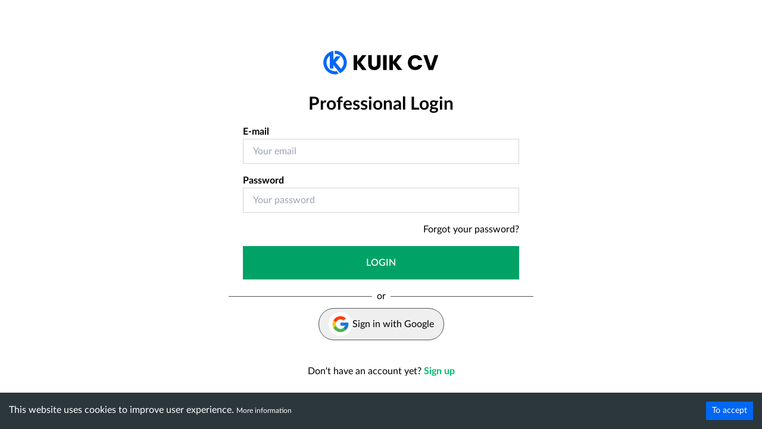

--- FILE ---
content_type: text/html; charset=utf-8
request_url: https://kuikcv.com/en/login/worker
body_size: 10124
content:
<!DOCTYPE html><html lang="en"><head><meta charSet="utf-8"/><meta name="viewport" content="width=device-width, initial-scale=1"/><link rel="preload" href="/_next/static/media/d45d409d2fa42169-s.p.woff2" as="font" crossorigin="" type="font/woff2"/><link rel="preload" href="/_next/static/media/d75c2209a5171b70-s.p.woff2" as="font" crossorigin="" type="font/woff2"/><link rel="stylesheet" href="/_next/static/css/0e6266782a6c5b4f.css" data-precedence="next"/><link rel="stylesheet" href="/_next/static/css/20d63dd95b35bb06.css" data-precedence="next"/><link rel="preload" as="script" fetchPriority="low" href="/_next/static/chunks/webpack-9399cfa80ab6d135.js"/><script src="/_next/static/chunks/fd9d1056-fa3d08ab198c0b3e.js" async=""></script><script src="/_next/static/chunks/7023-d60b327b7600149e.js" async=""></script><script src="/_next/static/chunks/main-app-b8d8f654a4c3de8b.js" async=""></script><script src="/_next/static/chunks/9661-f7e09f4804827962.js" async=""></script><script src="/_next/static/chunks/8087-7cfa07cc6d6e6b15.js" async=""></script><script src="/_next/static/chunks/8173-a2d12ab8eef3685f.js" async=""></script><script src="/_next/static/chunks/5084-f640017888562302.js" async=""></script><script src="/_next/static/chunks/app/(pages)/%5Blocale%5D/(auth)/login/profissional/page-89eca0fa5281109f.js" async=""></script><script src="/_next/static/chunks/3703-70951418b5bb844a.js" async=""></script><script src="/_next/static/chunks/6485-6b1a2c6c172c970d.js" async=""></script><script src="/_next/static/chunks/5956-8180f774dbd71c88.js" async=""></script><script src="/_next/static/chunks/3022-854f23aa7531fee0.js" async=""></script><script src="/_next/static/chunks/app/(pages)/%5Blocale%5D/layout-a32e30a147014c3a.js" async=""></script><meta name="theme-color" content="#0067f4"/><meta name="color-scheme" content="light"/><title>KUIK CV | A plataforma de talentos e emprego</title><meta name="description" content="Find jobs or recruit top professionals in Portugal with Kuik CV. Create personalized resumes and quickly connect with companies that are hiring. For recruiters, we offer a qualified talent pool and advanced filtering tools to simplify candidate selection. Access Kuik CV and optimize your job search."/><meta name="application-name" content="Kuik CV"/><link rel="manifest" href="/manifest.json" crossorigin="use-credentials"/><meta name="format-detection" content="telephone=no"/><meta name="apple-mobile-web-app-capable" content="yes"/><meta name="apple-mobile-web-app-title" content="Kuik CV"/><meta name="apple-mobile-web-app-status-bar-style" content="default"/><meta property="og:title" content="KUIK CV | A plataforma de talentos e emprego"/><meta property="og:description" content="Find jobs or recruit top professionals in Portugal with Kuik CV. Create personalized resumes and quickly connect with companies that are hiring. For recruiters, we offer a qualified talent pool and advanced filtering tools to simplify candidate selection. Access Kuik CV and optimize your job search."/><meta property="og:url" content="https://kuikcv.com"/><meta property="og:type" content="website"/><meta name="twitter:card" content="summary"/><meta name="twitter:title" content="KUIK CV | A plataforma de talentos e emprego"/><meta name="twitter:description" content="Find jobs or recruit top professionals in Portugal with Kuik CV. Create personalized resumes and quickly connect with companies that are hiring. For recruiters, we offer a qualified talent pool and advanced filtering tools to simplify candidate selection. Access Kuik CV and optimize your job search."/><link rel="icon" href="/favicon.ico" type="image/x-icon" sizes="16x16"/><link rel="icon" href="/icone.png"/><link rel="apple-touch-icon" href="/icone.png"/><meta name="next-size-adjust"/><script src="/_next/static/chunks/polyfills-78c92fac7aa8fdd8.js" noModule=""></script></head><body class="__variable_ed2371 antialiased"><div class="flex flex-col items-center justify-center w-full min-h-screen"><div class="flex flex-col items-center w-full max-w-lg"><div class="w-full h-10 relative mb-8"><a href="/"><img alt="Kuik CV Logo" loading="lazy" decoding="async" data-nimg="fill" class="object-contain" style="position:absolute;height:100%;width:100%;left:0;top:0;right:0;bottom:0;color:transparent" src="/_next/static/media/logo.50383b49.svg"/></a></div><div class="text-3xl font-bold mb-4">Professional Login</div><form class="flex flex-col w-full px-6" action="" encType="multipart/form-data" method="POST"><input type="hidden" name="$ACTION_REF_1"/><input type="hidden" name="$ACTION_1:0" value="{&quot;id&quot;:&quot;8a9365b48881a1c0e67a3b2a64718f6e7c0ea097&quot;,&quot;bound&quot;:&quot;$@1&quot;}"/><input type="hidden" name="$ACTION_1:1" value="[{&quot;message&quot;:null}]"/><input type="hidden" name="$ACTION_KEY" value="k2730316345"/><input type="hidden" name="type" value="worker"/><div class="flex flex-col mb-4"><label class="font-bold">E-mail</label><input type="email" class="border border-gray-300 px-4 py-2" placeholder="Your email" required="" name="email"/></div><div class="flex flex-col mb-4"><label class="font-bold">Password</label><input type="password" class="border border-gray-300 px-4 py-2" placeholder="Your password" required="" name="password"/></div><div class="flex justify-end w-full mb-4"><a hrefLang="en" href="/en/forgot-password">Forgot your password?</a></div><button type="submit" aria-disabled="false" class="flex items-center justify-center bg-green-dark hover:bg-[hsl(157,100%,28%)] transition-all text-white font-semibold text-center uppercase h-14">Login</button></form><div class="flex flex-col items-center mt-4 w-full"><div class="w-full text-center mb-2 relative"><div class="bg-white inline-block px-2 relative z-10">or</div><div class="h-px w-full bg-grey-dark absolute top-1/2"></div></div><button class="flex flex-row items-center gap-x-2 border border-grey-dark rounded-full py-1.5 px-4 hover:bg-[#4285f4] hover:border-[#4285f4] hover:text-white transition-all"><div class="flex items-center justify-center size-10 bg-white rounded-full"><img alt="Ícone do Google" loading="lazy" width="32" height="32" decoding="async" data-nimg="1" style="color:transparent" srcSet="/_next/image?url=%2Fimages%2Fgoogle-icon.png&amp;w=32&amp;q=75 1x, /_next/image?url=%2Fimages%2Fgoogle-icon.png&amp;w=64&amp;q=75 2x" src="/_next/image?url=%2Fimages%2Fgoogle-icon.png&amp;w=64&amp;q=75"/></div><div>Sign in with Google</div></button></div><div class="flex justify-center w-full mt-10">Don&#x27;t have an account yet?<!-- --> <a class="text-green font-bold pl-1" href="/en/cadastro/worker">Sign up</a></div></div></div><div class="Toastify"></div><script src="/_next/static/chunks/webpack-9399cfa80ab6d135.js" async=""></script><script>(self.__next_f=self.__next_f||[]).push([0]);self.__next_f.push([2,null])</script><script>self.__next_f.push([1,"1:HL[\"/_next/static/media/1cf13853095a62e2-s.p.woff2\",\"font\",{\"crossOrigin\":\"\",\"type\":\"font/woff2\"}]\n2:HL[\"/_next/static/media/38c28ef5d38c7945-s.p.woff2\",\"font\",{\"crossOrigin\":\"\",\"type\":\"font/woff2\"}]\n3:HL[\"/_next/static/media/74691c6b533fc12d-s.p.woff2\",\"font\",{\"crossOrigin\":\"\",\"type\":\"font/woff2\"}]\n4:HL[\"/_next/static/media/c54d0ec965f3fe04-s.p.woff2\",\"font\",{\"crossOrigin\":\"\",\"type\":\"font/woff2\"}]\n5:HL[\"/_next/static/media/ce884f08377864ab-s.p.woff2\",\"font\",{\"crossOrigin\":\"\",\"type\":\"font/woff2\"}]\n6:HL[\"/_next/static/media/d45d409d2fa42169-s.p.woff2\",\"font\",{\"crossOrigin\":\"\",\"type\":\"font/woff2\"}]\n7:HL[\"/_next/static/media/d75c2209a5171b70-s.p.woff2\",\"font\",{\"crossOrigin\":\"\",\"type\":\"font/woff2\"}]\n8:HL[\"/_next/static/css/0e6266782a6c5b4f.css\",\"style\"]\n9:HL[\"/_next/static/css/20d63dd95b35bb06.css\",\"style\"]\n"])</script><script>self.__next_f.push([1,"a:I[95751,[],\"\"]\nd:I[39275,[],\"\"]\nf:I[61343,[],\"\"]\n16:I[76130,[],\"\"]\ne:[\"locale\",\"en\",\"d\"]\n11:{\"fontFamily\":\"system-ui,\\\"Segoe UI\\\",Roboto,Helvetica,Arial,sans-serif,\\\"Apple Color Emoji\\\",\\\"Segoe UI Emoji\\\"\",\"height\":\"100vh\",\"textAlign\":\"center\",\"display\":\"flex\",\"flexDirection\":\"column\",\"alignItems\":\"center\",\"justifyContent\":\"center\"}\n12:{\"display\":\"inline-block\",\"margin\":\"0 20px 0 0\",\"padding\":\"0 23px 0 0\",\"fontSize\":24,\"fontWeight\":500,\"verticalAlign\":\"top\",\"lineHeight\":\"49px\"}\n13:{\"display\":\"inline-block\"}\n14:{\"fontSize\":14,\"fontWeight\":400,\"lineHeight\":\"49px\",\"margin\":0}\n17:[]\n"])</script><script>self.__next_f.push([1,"0:[\"$\",\"$La\",null,{\"buildId\":\"0XXOYvfwzx1-I119OZhrP\",\"assetPrefix\":\"\",\"urlParts\":[\"\",\"en\",\"login\",\"worker\"],\"initialTree\":[\"\",{\"children\":[\"(pages)\",{\"children\":[[\"locale\",\"en\",\"d\"],{\"children\":[\"(auth)\",{\"children\":[\"login\",{\"children\":[\"profissional\",{\"children\":[\"__PAGE__\",{}]}]}]}]},\"$undefined\",\"$undefined\",true]}]}],\"initialSeedData\":[\"\",{\"children\":[\"(pages)\",{\"children\":[[\"locale\",\"en\",\"d\"],{\"children\":[\"(auth)\",{\"children\":[\"login\",{\"children\":[\"profissional\",{\"children\":[\"__PAGE__\",{},[[\"$Lb\",\"$Lc\",null],null],null]},[null,[\"$\",\"$Ld\",null,{\"parallelRouterKey\":\"children\",\"segmentPath\":[\"children\",\"(pages)\",\"children\",\"$e\",\"children\",\"(auth)\",\"children\",\"login\",\"children\",\"profissional\",\"children\"],\"error\":\"$undefined\",\"errorStyles\":\"$undefined\",\"errorScripts\":\"$undefined\",\"template\":[\"$\",\"$Lf\",null,{}],\"templateStyles\":\"$undefined\",\"templateScripts\":\"$undefined\",\"notFound\":\"$undefined\",\"notFoundStyles\":\"$undefined\"}]],null]},[null,[\"$\",\"$Ld\",null,{\"parallelRouterKey\":\"children\",\"segmentPath\":[\"children\",\"(pages)\",\"children\",\"$e\",\"children\",\"(auth)\",\"children\",\"login\",\"children\"],\"error\":\"$undefined\",\"errorStyles\":\"$undefined\",\"errorScripts\":\"$undefined\",\"template\":[\"$\",\"$Lf\",null,{}],\"templateStyles\":\"$undefined\",\"templateScripts\":\"$undefined\",\"notFound\":\"$undefined\",\"notFoundStyles\":\"$undefined\"}]],null]},[null,[\"$\",\"$Ld\",null,{\"parallelRouterKey\":\"children\",\"segmentPath\":[\"children\",\"(pages)\",\"children\",\"$e\",\"children\",\"(auth)\",\"children\"],\"error\":\"$undefined\",\"errorStyles\":\"$undefined\",\"errorScripts\":\"$undefined\",\"template\":[\"$\",\"$Lf\",null,{}],\"templateStyles\":\"$undefined\",\"templateScripts\":\"$undefined\",\"notFound\":\"$undefined\",\"notFoundStyles\":\"$undefined\"}]],null]},[[[[\"$\",\"link\",\"0\",{\"rel\":\"stylesheet\",\"href\":\"/_next/static/css/0e6266782a6c5b4f.css\",\"precedence\":\"next\",\"crossOrigin\":\"$undefined\"}],[\"$\",\"link\",\"1\",{\"rel\":\"stylesheet\",\"href\":\"/_next/static/css/20d63dd95b35bb06.css\",\"precedence\":\"next\",\"crossOrigin\":\"$undefined\"}]],\"$L10\"],null],null]},[null,[\"$\",\"$Ld\",null,{\"parallelRouterKey\":\"children\",\"segmentPath\":[\"children\",\"(pages)\",\"children\"],\"error\":\"$undefined\",\"errorStyles\":\"$undefined\",\"errorScripts\":\"$undefined\",\"template\":[\"$\",\"$Lf\",null,{}],\"templateStyles\":\"$undefined\",\"templateScripts\":\"$undefined\",\"notFound\":[[\"$\",\"title\",null,{\"children\":\"404: This page could not be found.\"}],[\"$\",\"div\",null,{\"style\":{\"fontFamily\":\"system-ui,\\\"Segoe UI\\\",Roboto,Helvetica,Arial,sans-serif,\\\"Apple Color Emoji\\\",\\\"Segoe UI Emoji\\\"\",\"height\":\"100vh\",\"textAlign\":\"center\",\"display\":\"flex\",\"flexDirection\":\"column\",\"alignItems\":\"center\",\"justifyContent\":\"center\"},\"children\":[\"$\",\"div\",null,{\"children\":[[\"$\",\"style\",null,{\"dangerouslySetInnerHTML\":{\"__html\":\"body{color:#000;background:#fff;margin:0}.next-error-h1{border-right:1px solid rgba(0,0,0,.3)}@media (prefers-color-scheme:dark){body{color:#fff;background:#000}.next-error-h1{border-right:1px solid rgba(255,255,255,.3)}}\"}}],[\"$\",\"h1\",null,{\"className\":\"next-error-h1\",\"style\":{\"display\":\"inline-block\",\"margin\":\"0 20px 0 0\",\"padding\":\"0 23px 0 0\",\"fontSize\":24,\"fontWeight\":500,\"verticalAlign\":\"top\",\"lineHeight\":\"49px\"},\"children\":\"404\"}],[\"$\",\"div\",null,{\"style\":{\"display\":\"inline-block\"},\"children\":[\"$\",\"h2\",null,{\"style\":{\"fontSize\":14,\"fontWeight\":400,\"lineHeight\":\"49px\",\"margin\":0},\"children\":\"This page could not be found.\"}]}]]}]}]],\"notFoundStyles\":[]}]],null]},[null,[\"$\",\"$Ld\",null,{\"parallelRouterKey\":\"children\",\"segmentPath\":[\"children\"],\"error\":\"$undefined\",\"errorStyles\":\"$undefined\",\"errorScripts\":\"$undefined\",\"template\":[\"$\",\"$Lf\",null,{}],\"templateStyles\":\"$undefined\",\"templateScripts\":\"$undefined\",\"notFound\":[[\"$\",\"title\",null,{\"children\":\"404: This page could not be found.\"}],[\"$\",\"div\",null,{\"style\":\"$11\",\"children\":[\"$\",\"div\",null,{\"children\":[[\"$\",\"style\",null,{\"dangerouslySetInnerHTML\":{\"__html\":\"body{color:#000;background:#fff;margin:0}.next-error-h1{border-right:1px solid rgba(0,0,0,.3)}@media (prefers-color-scheme:dark){body{color:#fff;background:#000}.next-error-h1{border-right:1px solid rgba(255,255,255,.3)}}\"}}],[\"$\",\"h1\",null,{\"className\":\"next-error-h1\",\"style\":\"$12\",\"children\":\"404\"}],[\"$\",\"div\",null,{\"style\":\"$13\",\"children\":[\"$\",\"h2\",null,{\"style\":\"$14\",\"children\":\"This page could not be found.\"}]}]]}]}]],\"notFoundStyles\":[]}]],null],\"couldBeIntercepted\":false,\"initialHead\":[null,\"$L15\"],\"globalErrorComponent\":\"$16\",\"missingSlots\":\"$W17\"}]\n"])</script><script>self.__next_f.push([1,"18:I[231,[\"9661\",\"static/chunks/9661-f7e09f4804827962.js\",\"8087\",\"static/chunks/8087-7cfa07cc6d6e6b15.js\",\"8173\",\"static/chunks/8173-a2d12ab8eef3685f.js\",\"5084\",\"static/chunks/5084-f640017888562302.js\",\"3485\",\"static/chunks/app/(pages)/%5Blocale%5D/(auth)/login/profissional/page-89eca0fa5281109f.js\"],\"\"]\n19:I[38173,[\"9661\",\"static/chunks/9661-f7e09f4804827962.js\",\"8087\",\"static/chunks/8087-7cfa07cc6d6e6b15.js\",\"8173\",\"static/chunks/8173-a2d12ab8eef3685f.js\",\"5084\",\"static/chunks/5084-f640017888562302.js\",\"3485\",\"static/chunks/app/(pages)/%5Blocale%5D/(auth)/login/profissional/page-89eca0fa5281109f.js\"],\"Image\"]\n1a:I[75472,[\"9661\",\"static/chunks/9661-f7e09f4804827962.js\",\"8087\",\"static/chunks/8087-7cfa07cc6d6e6b15.js\",\"8173\",\"static/chunks/8173-a2d12ab8eef3685f.js\",\"5084\",\"static/chunks/5084-f640017888562302.js\",\"3485\",\"static/chunks/app/(pages)/%5Blocale%5D/(auth)/login/profissional/page-89eca0fa5281109f.js\"],\"default\"]\n1b:I[52311,[\"9661\",\"static/chunks/9661-f7e09f4804827962.js\",\"8087\",\"static/chunks/8087-7cfa07cc6d6e6b15.js\",\"8173\",\"static/chunks/8173-a2d12ab8eef3685f.js\",\"5084\",\"static/chunks/5084-f640017888562302.js\",\"3485\",\"static/chunks/app/(pages)/%5Blocale%5D/(auth)/login/profissional/page-89eca0fa5281109f.js\"],\"default\"]\n1d:I[97623,[\"9661\",\"static/chunks/9661-f7e09f4804827962.js\",\"8087\",\"static/chunks/8087-7cfa07cc6d6e6b15.js\",\"3703\",\"static/chunks/3703-70951418b5bb844a.js\",\"6485\",\"static/chunks/6485-6b1a2c6c172c970d.js\",\"5956\",\"static/chunks/5956-8180f774dbd71c88.js\",\"3022\",\"static/chunks/3022-854f23aa7531fee0.js\",\"3916\",\"static/chunks/app/(pages)/%5Blocale%5D/layout-a32e30a147014c3a.js\"],\"default\"]\n1f:I[95956,[\"9661\",\"static/chunks/9661-f7e09f4804827962.js\",\"8087\",\"static/chunks/8087-7cfa07cc6d6e6b15.js\",\"3703\",\"static/chunks/3703-70951418b5bb844a.js\",\"6485\",\"static/chunks/6485-6b1a2c6c172c970d.js\",\"5956\",\"static/chunks/5956-8180f774dbd71c88.js\",\"3022\",\"static/chunks/3022-854f23aa7531fee0.js\",\"3916\",\"static/chunks/app/(pages)/%5Blocale%5D/layout-a32e30a147014c3a.js\"],\"ToastContainer\"]\nc:[\"$\",\"div\",null,"])</script><script>self.__next_f.push([1,"{\"className\":\"flex flex-col items-center justify-center w-full min-h-screen\",\"children\":[\"$\",\"div\",null,{\"className\":\"flex flex-col items-center w-full max-w-lg\",\"children\":[[\"$\",\"div\",null,{\"className\":\"w-full h-10 relative mb-8\",\"children\":[\"$\",\"$L18\",null,{\"href\":\"/\",\"children\":[\"$\",\"$L19\",null,{\"src\":{\"src\":\"/_next/static/media/logo.50383b49.svg\",\"height\":129,\"width\":627,\"blurWidth\":0,\"blurHeight\":0},\"className\":\"object-contain\",\"fill\":true,\"alt\":\"Kuik CV Logo\"}]}]}],[\"$\",\"div\",null,{\"className\":\"text-3xl font-bold mb-4\",\"children\":\"Professional Login\"}],[\"$\",\"$L1a\",null,{\"type\":\"worker\"}],[\"$\",\"div\",null,{\"className\":\"flex flex-col items-center mt-4 w-full\",\"children\":[[\"$\",\"div\",null,{\"className\":\"w-full text-center mb-2 relative\",\"children\":[[\"$\",\"div\",null,{\"className\":\"bg-white inline-block px-2 relative z-10\",\"children\":\"or\"}],[\"$\",\"div\",null,{\"className\":\"h-px w-full bg-grey-dark absolute top-1/2\"}]]}],[\"$\",\"$L1b\",null,{\"role\":\"worker\"}]]}],[\"$\",\"div\",null,{\"className\":\"flex justify-center w-full mt-10\",\"children\":[\"Don't have an account yet?\",\" \",\"$L1c\"]}]]}]}]\n10:[\"$\",\"html\",null,{\"lang\":\"en\",\"children\":[\"$\",\"body\",null,{\"className\":\"__variable_ed2371 antialiased\",\"children\":[[\"$\",\"$L1d\",null,{\"options\":{\"enableCssLayer\":false},\"children\":\"$L1e\"}],[\"$\",\"$L1f\",null,{}]]}]}]\n"])</script><script>self.__next_f.push([1,"15:[[\"$\",\"meta\",\"0\",{\"name\":\"viewport\",\"content\":\"width=device-width, initial-scale=1\"}],[\"$\",\"meta\",\"1\",{\"name\":\"theme-color\",\"content\":\"#0067f4\"}],[\"$\",\"meta\",\"2\",{\"name\":\"color-scheme\",\"content\":\"light\"}],[\"$\",\"meta\",\"3\",{\"charSet\":\"utf-8\"}],[\"$\",\"title\",\"4\",{\"children\":\"KUIK CV | A plataforma de talentos e emprego\"}],[\"$\",\"meta\",\"5\",{\"name\":\"description\",\"content\":\"Find jobs or recruit top professionals in Portugal with Kuik CV. Create personalized resumes and quickly connect with companies that are hiring. For recruiters, we offer a qualified talent pool and advanced filtering tools to simplify candidate selection. Access Kuik CV and optimize your job search.\"}],[\"$\",\"meta\",\"6\",{\"name\":\"application-name\",\"content\":\"Kuik CV\"}],[\"$\",\"link\",\"7\",{\"rel\":\"manifest\",\"href\":\"/manifest.json\",\"crossOrigin\":\"use-credentials\"}],[\"$\",\"meta\",\"8\",{\"name\":\"format-detection\",\"content\":\"telephone=no\"}],[\"$\",\"meta\",\"9\",{\"name\":\"apple-mobile-web-app-capable\",\"content\":\"yes\"}],[\"$\",\"meta\",\"10\",{\"name\":\"apple-mobile-web-app-title\",\"content\":\"Kuik CV\"}],[\"$\",\"meta\",\"11\",{\"name\":\"apple-mobile-web-app-status-bar-style\",\"content\":\"default\"}],[\"$\",\"meta\",\"12\",{\"property\":\"og:title\",\"content\":\"KUIK CV | A plataforma de talentos e emprego\"}],[\"$\",\"meta\",\"13\",{\"property\":\"og:description\",\"content\":\"Find jobs or recruit top professionals in Portugal with Kuik CV. Create personalized resumes and quickly connect with companies that are hiring. For recruiters, we offer a qualified talent pool and advanced filtering tools to simplify candidate selection. Access Kuik CV and optimize your job search.\"}],[\"$\",\"meta\",\"14\",{\"property\":\"og:url\",\"content\":\"https://kuikcv.com\"}],[\"$\",\"meta\",\"15\",{\"property\":\"og:type\",\"content\":\"website\"}],[\"$\",\"meta\",\"16\",{\"name\":\"twitter:card\",\"content\":\"summary\"}],[\"$\",\"meta\",\"17\",{\"name\":\"twitter:title\",\"content\":\"KUIK CV | A plataforma de talentos e emprego\"}],[\"$\",\"meta\",\"18\",{\"name\":\"twitter:description\",\"content\":\"Find jobs or recruit top professionals in Portugal with Kuik CV. Create personalized resumes and quickly connect with companies that are hiring. For recruiters, we offer a qualified talent pool and advanced filtering tools to simplify candidate selection. Access Kuik CV and optimize your job search.\"}],[\"$\",\"link\",\"19\",{\"rel\":\"icon\",\"href\":\"/favicon.ico\",\"type\":\"image/x-icon\",\"sizes\":\"16x16\"}],[\"$\",\"link\",\"20\",{\"rel\":\"icon\",\"href\":\"/icone.png\"}],[\"$\",\"link\",\"21\",{\"rel\":\"apple-touch-icon\",\"href\":\"/icone.png\"}],[\"$\",\"meta\",\"22\",{\"name\":\"next-size-adjust\"}]]\n"])</script><script>self.__next_f.push([1,"b:null\n"])</script><script>self.__next_f.push([1,"20:I[82182,[\"9661\",\"static/chunks/9661-f7e09f4804827962.js\",\"8087\",\"static/chunks/8087-7cfa07cc6d6e6b15.js\",\"8173\",\"static/chunks/8173-a2d12ab8eef3685f.js\",\"5084\",\"static/chunks/5084-f640017888562302.js\",\"3485\",\"static/chunks/app/(pages)/%5Blocale%5D/(auth)/login/profissional/page-89eca0fa5281109f.js\"],\"default\"]\n21:I[40011,[\"9661\",\"static/chunks/9661-f7e09f4804827962.js\",\"8087\",\"static/chunks/8087-7cfa07cc6d6e6b15.js\",\"8173\",\"static/chunks/8173-a2d12ab8eef3685f.js\",\"5084\",\"static/chunks/5084-f640017888562302.js\",\"3485\",\"static/chunks/app/(pages)/%5Blocale%5D/(auth)/login/profissional/page-89eca0fa5281109f.js\"],\"default\"]\n22:I[45075,[\"9661\",\"static/chunks/9661-f7e09f4804827962.js\",\"8087\",\"static/chunks/8087-7cfa07cc6d6e6b15.js\",\"3703\",\"static/chunks/3703-70951418b5bb844a.js\",\"6485\",\"static/chunks/6485-6b1a2c6c172c970d.js\",\"5956\",\"static/chunks/5956-8180f774dbd71c88.js\",\"3022\",\"static/chunks/3022-854f23aa7531fee0.js\",\"3916\",\"static/chunks/app/(pages)/%5Blocale%5D/layout-a32e30a147014c3a.js\"],\"default\"]\n23:I[40831,[\"9661\",\"static/chunks/9661-f7e09f4804827962.js\",\"8087\",\"static/chunks/8087-7cfa07cc6d6e6b15.js\",\"3703\",\"static/chunks/3703-70951418b5bb844a.js\",\"6485\",\"static/chunks/6485-6b1a2c6c172c970d.js\",\"5956\",\"static/chunks/5956-8180f774dbd71c88.js\",\"3022\",\"static/chunks/3022-854f23aa7531fee0.js\",\"3916\",\"static/chunks/app/(pages)/%5Blocale%5D/layout-a32e30a147014c3a.js\"],\"default\"]\n24:I[36426,[\"9661\",\"static/chunks/9661-f7e09f4804827962.js\",\"8087\",\"static/chunks/8087-7cfa07cc6d6e6b15.js\",\"3703\",\"static/chunks/3703-70951418b5bb844a.js\",\"6485\",\"static/chunks/6485-6b1a2c6c172c970d.js\",\"5956\",\"static/chunks/5956-8180f774dbd71c88.js\",\"3022\",\"static/chunks/3022-854f23aa7531fee0.js\",\"3916\",\"static/chunks/app/(pages)/%5Blocale%5D/layout-a32e30a147014c3a.js\"],\"default\"]\n1c:[\"$\",\"$L20\",null,{\"locale\":\"en\",\"href\":\"/cadastro/worker\",\"localePrefix\":\"as-needed\",\"className\":\"text-green font-bold pl-1\",\"children\":\"Sign up\"}]\n"])</script><script>self.__next_f.push([1,"1e:[\"$\",\"$L21\",null,{\"locale\":\"en\",\"now\":\"$D2026-01-31T22:53:14.333Z\",\"timeZone\":\"UTC\",\"messages\":{\"metadata\":{\"description\":\"Find jobs or recruit top professionals in Portugal with Kuik CV. Create personalized resumes and quickly connect with companies that are hiring. For recruiters, we offer a qualified talent pool and advanced filtering tools to simplify candidate selection. Access Kuik CV and optimize your job search.\"},\"layout\":{\"hi\":\"Hello\",\"home\":\"Start\",\"logo_alt\":\"Kuik CV Logo\",\"down_arrow_alt\":\"Down arrow\",\"contact_us\":\"Contact us\",\"back\":\"To go back\",\"close\":\"To close\",\"learn_more\":\"Learn more\",\"logout\":\"To go out\",\"avatar_of\":\"Avatar of\",\"video_of\":\"Video by {user}\",\"user_avatar\":\"User avatar\",\"saved_icon_alt\":\"Saved\",\"save_icon_alt\":\"Save\",\"curriculum_icon_alt\":\"Curriculum\",\"see_icon_alt\":\"Preview\",\"received_contact_icon_alt\":\"Contacts received\",\"edit_icon_alt\":\"Edit\",\"delete_icon_alt\":\"Delete\",\"are_you_sure\":\"He is sure?\",\"select\":\"Select\",\"go_to_homepage\":\"Go to home page\",\"cookie_consent\":\"This website uses cookies to improve user experience.\",\"cookie_consent_link_label\":\"More information\",\"cookie_consent_accept\":\"To accept\",\"copyright\":\"All rights reserved\",\"partners_banner\":\"Partner companies that are already hiring through KUIKCV!\"},\"auth\":{\"full_name_label\":\"Full name\",\"full_name_placeholder\":\"Your full name\",\"name_label\":\"Name\",\"email_label\":\"E-mail\",\"email_placeholder\":\"Your email\",\"password_label\":\"Password\",\"password_placeholder\":\"Your password\",\"nif_label\":\"NIF\",\"nif_placeholder\":\"Enter your Tax Identification Number\",\"register\":{\"title\":\"Sign up\",\"role_label\":\"Function\",\"role_select_label\":\"Select\",\"role_select_manager_option\":\"Businessperson\",\"role_select_worker_option\":\"Professional\",\"submit_btn_label\":\"Register\",\"already_have_account\":\"Already have an account?\",\"do_login\":\"Log in\",\"as_worker\":\"I am a professional\",\"as_manager\":\"I am a company / entrepreneur\",\"cta_label\":\"Register now\"},\"verify_email_sent\":{\"title\":\"Email sent\",\"text\":\"Access your email and click the button to confirm your registration.\",\"action\":\"You can now close this window or \u003clink\u003ereturn to the home page\u003c/link\u003e.\"},\"forgot_password\":{\"title\":\"I forgot my password\",\"submit_btn_label\":\"Send link\",\"remembered\":\"Remembered the password?\",\"do_login\":\"Log in\"},\"login\":{\"worker_title\":\"Professional Login\",\"manager_title\":\"Entrepreneur Login\",\"submit_btn_label\":\"Login\",\"forgot_your_password\":\"Forgot your password?\",\"not_have_account_yet\":\"Don't have an account yet?\",\"do_register\":\"Sign up\",\"or\":\"or\",\"with_google\":\"Sign in with Google\"},\"reset_password\":{\"title\":\"Reset your password\",\"new_password_label\":\"New Password\",\"new_password_placeholder\":\"Your new password\",\"confirm_new_password_label\":\"Confirm new password\",\"confirm_new_password_placeholder\":\"Confirm your new password\",\"submit_btn_label\":\"Save new password\"}},\"account\":{\"delete_account\":\"Delete account\",\"are_you_sure\":\"Are you sure you want to delete your account? All your information will be permanently deleted.\",\"cancel_label\":\"Cancel\",\"delete_label\":\"Delete\"},\"nav\":{\"about_us\":\"About us\",\"blog\":\"Blog\",\"how_does_it_work\":\"How does it work?\",\"privacy_policy\":\"Privacy Policy\",\"cookie_policy\":\"Cookie Policy\"},\"hero\":{\"featured_text\":\"The \u003cstrong\u003elargest\u003c/strong\u003e CV portal in Europe\",\"mute_text\":\"Trusted platform with thousands of people registered for jobs of any size or budget, in over 500 areas of expertise\",\"is_manager\":\"Company / Entrepreneur\",\"find_workers\":\"Hire the\u003cbr /\u003ebest talent\",\"find_workers_info\":\"Don't leave it for tomorrow!\u003cbr /\u003eRevolutionize your business now!\",\"is_worker\":\"Professionals\",\"register_cv\":\"Publish your resume\",\"register_cv_info\":\"Transform your career!\"},\"how_it_works\":{\"title\":\"How does it work?\",\"worker_id\":\"professionals\",\"worker_tab\":\"For professionals\",\"worker_title\":\"For professionals\",\"worker_subtitle\":\"Make your professional journey easier with Kuik CV\",\"worker_description\":\"At Kuik CV, we understand the importance of having a well-crafted resume for every opportunity. That’s why we offer an innovative solution for you, the professional: the possibility of registering all your information in one place and creating countless personalized resumes for different positions. See how easy it is:\",\"worker_option_1_title\":\"Register your information\",\"worker_option_1_description\":\"Register your personal, professional and educational information with complete security and privacy.\",\"worker_option_2_title\":\"Create multiple resumes\",\"worker_option_2_description\":\"With your registered information, you can create different resumes for different types of vacancies, simply by enabling or disabling the relevant information for each specific vacancy.\",\"worker_option_3_title\":\"Be found\",\"worker_option_3_description\":\"With specific resumes for each area, you will be within reach of thousands of companies looking for professionals exactly like you!\",\"manager_id\":\"businessmen\",\"manager_tab\":\"For companies/entrepreneurs\",\"manager_title\":\"For companies/entrepreneurs\",\"manager_subtitle\":\"Quickly find the talent your company needs\",\"manager_description\":\"Easily find the ideal professional for your company. Our platform offers advanced filters and a database of personalized resumes, allowing you to access qualified professionals efficiently and accurately.\",\"manager_option_1_title\":\"Precise filtering\",\"manager_option_1_description\":\"Use advanced filters to find candidates by skills, experience, location, and more.\",\"manager_option_2_title\":\"Diverse talent pool\",\"manager_option_2_description\":\"Access a vast database of personalized resumes, representing a wide range of qualified professionals.\",\"manager_option_3_title\":\"Save Favorite Resumes\",\"manager_option_3_description\":\"Save and organize promising resumes in your favorites for easy access and follow-up later.\"},\"integrated_chat\":{\"title\":\"Integrated chat\",\"description\":\"With our integrated communication tool, companies/entrepreneurs and professionals can connect and interact directly through an easy-to-use chat, speeding up the selection and hiring process.\",\"option_1\":\"Text message\",\"option_2\":\"Images\",\"option_3\":\"Audio\"},\"counters\":{\"registered_companies\":\"Registered Companies\",\"registered_professionals\":\"Registered Professionals\",\"active_cvs\":\"Active Resumes\"},\"chat\":{\"search_placeholder\":\"Search for conversation with...\",\"no_chats_found\":\"No chats found\",\"delete_room\":\"Delete room\",\"deleting_room\":\"Deleting room\",\"message_placeholder\":\"Write your message\",\"menu_icon_alt\":\"Menu icon\",\"upload_icon_alt\":\"Upload icon\",\"microphone_icon_alt\":\"Microphone icon\",\"submit_icon_alt\":\"Form submission icon\",\"chat_icon_alt\":\"Chat bubbles icon\",\"open_chat\":\"Contact\"},\"chat_mail\":{\"greeting\":\"Hello, {recipe}, how are you?\",\"introduction\":\"{sender} sent you a new message in the Kuik CV chat.\",\"buttonCta\":\"Reply to message\"},\"levels\":{\"none\":\"None\",\"basic\":\"Basic\",\"medium\":\"Average\",\"advanced\":\"Advanced\"},\"curriculum\":{\"curriculum_of\":\"Resume - {user}\",\"goal\":\"Objective\",\"years\":\"years\",\"social_networks_title\":\"Social media\",\"education_title\":\"Education\",\"courses_training_title\":\"Trainings\",\"about_me_title\":\"About me\",\"experiences_title\":\"Experiences\",\"experience_label\":\"Experience\",\"references_title\":\"References\",\"languages_title\":\"Languages\",\"language_label\":\"Language\",\"reading_label\":\"Reading\",\"writing_label\":\"Writing\",\"speaking_label\":\"Conversation\",\"availability_label\":\"Availability\",\"print_btn_label\":\"Print\",\"see_curriculum\":\"View CV\",\"see_curriculums\":\"View CVs\",\"saved_successfully\":\"Resume saved successfully\",\"enable_disable_options\":\"Enable and/or disable the options as you see fit for this vacancy.\",\"only_enabled_will_be_shown\":\"Only enabled options will be made available to employers.\",\"what_is_your_availablility\":\"What is your availability?\",\"want_leave_some_consideration\":\"Would you like to leave any comments regarding this specific vacancy?\",\"consideration_placeholder\":\"Example: Interests or skills that are relevant to this position\",\"gender_not_registered\":\"Gender not registered\",\"marital_status_not_registered\":\"Marital status not registered\",\"age_not_registered\":\"Age not registered\",\"phone_not_registered\":\"Phone not registered\",\"neighborhood_not_registered\":\"Unregistered neighborhood\",\"city_state_not_registered\":\"City/State not registered\",\"video_not_registered\":\"Video not registered\",\"video_thumb\":\"Video thumbnail\",\"social_networks_not_registered\":\"Unregistered social networks\",\"education_not_registered\":\"Educational information not registered\",\"courses_training_not_registered\":\"Unregistered Courses and Training\",\"text_about_not_registered\":\"\\\"About Me\\\" text not registered\",\"experiences_not_registered\":\"Unregistered professional experience\",\"references_not_registered\":\"Unregistered references\",\"language_not_registered\":\"Unregistered languages\",\"register\":\"Register\",\"terms_conditions\":\"By publishing my resume, I confirm that I agree with the \u003cterms_conditions\u003eterms and conditions of use\u003c/terms_conditions\u003e.\",\"select_desired_position\":\"Select the desired position at the top of the page\",\"you_must_agree\":\"You must agree to the terms and conditions of use\",\"save_draft\":\"Save draft\",\"publish\":\"Publish\",\"select_all\":\"Select all\",\"unselect_all\":\"Uncheck all\"},\"alert\":{\"if_you_hide_age\":\"By hiding your age, you will be excluded from the age range filter.\",\"if_you_hide_neighborhood\":\"By hiding the neighborhood, you will be outside the neighborhood filter.\",\"if_you_hide_city\":\"By hiding the city, you will be outside the city filter.\",\"action_failed\":\"The action failed. Please try again.\",\"authentication_failed\":\"Authentication failed. Please try again.\",\"registration_failed\":\"Unable to register. Please try again.\",\"upload_failed\":\"Upload failed. Please try again.\"},\"manager\":{\"title\":\"Find professionals\",\"intro\":\"Select the filters that meet your needs and connect with the most suitable professionals for your company.\",\"favorite_curriculums\":\"Favorite resumes\",\"no_favorites\":\"You haven't added any resumes to your favorites yet.\",\"profile_title\":\"Company profile / entrepreneur\"},\"worker\":{\"my_infos\":\"My information\",\"create_curriculum\":\"Create resume\",\"delete_account\":\"Delete account\",\"active_curriculums\":\"Active resumes\",\"your_cv_viewed\":\"Views\",\"received_contacts\":\"Contacts received\",\"infos\":\"Information\",\"infos_txt_helper\":\"Register your information in 'My Information' and choose what to display on each resume with ease!\",\"my_curriculums\":\"My CVs\",\"new_curriculum\":\"New curriculum\",\"filled_percent\":\"{value, number}% filled\",\"no_cv_registered\":\"No resume registered.\",\"necessary_fill_at_least\":\"You need to fill in at least {value, number}% of your information to be able to create a resume.\",\"click_to_complete\":\"Click here to fill them out.\"},\"filters\":{\"role_label\":\"Position / Function\",\"city_label\":\"City\",\"state_label\":\"State\",\"neighborhood_label\":\"Neighborhood\",\"gender_label\":\"Gender\",\"age_range_label\":\"Age range\",\"education_label\":\"Educational level\",\"languages_label\":\"Languages\",\"availability_label\":\"Availability\",\"no_options_found\":\"No options found\",\"no_workers_with_these_filters\":\"No professionals found with the selected filters\",\"result\":\"Result\",\"results\":\"Results\",\"showing_from_one_to\":\"Showing 1 to\",\"load_more\":\"See more\",\"ages_range\":{\"55\":\"Over 55 years old\",\"18_24\":\"18 to 24 years old\",\"25_34\":\"25 to 34 years old\",\"35_44\":\"35 to 44 years old\",\"45_54\":\"45 to 54 years old\"}},\"profile\":{\"welcome\":\"Welcome\",\"personal_data\":\"Personal data\",\"professional_data\":\"Professional data\",\"education\":\"Education\",\"complementary_courses\":\"Complementary courses\",\"full_name\":\"Full name\",\"gender\":\"Gender\",\"marital_status\":\"Marital status\",\"birthdate\":\"Date of birth\",\"telephone\":\"Telephone\",\"zip_code\":\"Postal code\",\"enter_the_zip_code\":\"Enter the zip code and we will try to fill in the other fields.\",\"neighborhood\":\"Neighborhood\",\"address\":\"Address\",\"city\":\"City\",\"state\":\"State\",\"video\":\"Video\",\"avatar_instructions\":\"Include your photo or company logo\",\"do_you_have_a_video\":\"Do you have a presentation video? Submit it here\",\"send_video\":\"Send video\",\"browser_not_support_video\":\"Your browser does not support this type of video display.\",\"social_networks\":\"Social media\",\"social_network\":\"Social Network\",\"no_social_networks\":\"No social networks registered\",\"register_social_network\":\"Register the social network you would like to promote on a resume\",\"link\":\"Link\",\"actions\":\"Actions\",\"do_you_have_a_social_network\":\"Do you have social networks that you would like to share on your resume?\",\"add_social_network\":\"Add social network\",\"save_and_move_forward\":\"Save and advance\",\"save\":\"Save\",\"update\":\"To update\",\"back\":\"To go back\",\"professional_experiences\":\"Professional experiences\",\"professional_experience\":\"Professional experience\",\"register_experience\":\"Register the company and the position you held\",\"companies_and_positions_experience\":\"Please provide information about the companies and positions you have held if you already have experience.\",\"company\":\"Enterprise\",\"company_name\":\"Company name\",\"role\":\"Position\",\"role_label\":\"Position / Function\",\"admission\":\"Admission\",\"admission_date\":\"Date of admission\",\"closing\":\"Closing\",\"closing_date\":\"Closing date\",\"closing_year\":\"Closing year\",\"add_experience\":\"Add experience\",\"no_experience\":\"No experience registered\",\"register_professional_reference\":\"Register a professional reference\",\"still_employed\":\"Still employed\",\"are_you_still_employed\":\"Still employed?\",\"years_of_experience\":\"Years of experience\",\"companies\":\"Companies\",\"developed_activities\":\"Activities developed\",\"inform_your_functions\":\"Inform your functions and duties within the company\",\"relevant_achievements\":\"Relevant achievements and projects\",\"inform_achievements\":\"Report on achievements and any relevant projects you may have developed in this company.\",\"references\":\"References\",\"reference\":\"Reference\",\"reference_name\":\"Reference name\",\"no_references\":\"No reference registered\",\"provide_reference_details\":\"Provide contact details for some professional references\",\"name\":\"Name\",\"email\":\"E-mail\",\"add_reference\":\"Add reference\",\"education_level\":\"Level of education\",\"enter_education_level\":\"Enter your level of education\",\"register_school_level\":\"Register a new school level\",\"level\":\"Level\",\"status\":\"Status\",\"course\":\"Course\",\"institute\":\"Institute\",\"add_education\":\"Add education\",\"no_education\":\"No educational information registered\",\"languages\":\"Languages\",\"speak_another_language\":\"Please inform us which ones and your level of knowledge\",\"language\":\"Language\",\"reading\":\"Reading\",\"writing\":\"Writing\",\"speaking\":\"Conversation\",\"reading_level\":\"Reading level\",\"writing_level\":\"Writing level\",\"speaking_level\":\"Conversation level\",\"add_language\":\"Add language\",\"register_language\":\"Register a language and inform your level of knowledge\",\"no_language\":\"No languages registered\",\"courses_and_training\":\"Courses and Training\",\"course_training\":\"Course / Training\",\"course_name\":\"Course name\",\"inform_relevant_courses\":\"Please provide relevant training\",\"institution\":\"Institution\",\"workload\":\"Workload\",\"workload_placeholder\":\"Ex: {value, number} hours\",\"add_course_or_training\":\"Add course or training\",\"register_course\":\"Register a course or training you have completed\",\"no_course_or_training\":\"No courses or training registered\",\"talk_more_about_you\":\"Tell us more about yourself\",\"not_informed\":\"Not informed\",\"about_placeholder\":\"Ex: Interests, hobbies, awards, interpersonal skills, etc.\",\"infos_saved_successfully\":\"Information saved successfully\",\"delete_curriculum\":\"Delete resume\",\"delete_curriculum_are_you_sure\":\"Are you sure you want to delete this resume?\",\"delete_item\":\"Delete item\",\"delete_item_are_you_sure\":\"Are you sure you want to delete this item?\",\"cancel_label\":\"Cancel\",\"delete_label\":\"Delete\",\"course_training_could_not_delete\":\"Unable to delete course/training\",\"course_training_deleted\":\"Course/training deleted successfully\"},\"contact\":{\"title\":\"Talk to us\",\"subtitle\":\"Contact Kuik CV\",\"name_label\":\"Name\",\"name_placeholder\":\"Enter your name\",\"email_label\":\"E-mail\",\"email_placeholder\":\"Enter your email\",\"phone_label\":\"Telephone\",\"phone_placeholder\":\"Enter your phone number\",\"subject_label\":\"Subject\",\"subject_placeholder\":\"Select a topic\",\"praise\":\"Praise\",\"complaint\":\"Complaint\",\"suggestion\":\"Suggestion\",\"help\":\"Help\",\"doubt\":\"Doubt\",\"message_label\":\"Message\",\"message_placeholder\":\"Write your message\",\"send\":\"To send\",\"success\":\"Contact sent successfully\",\"contact_banner\":\"Connecting companies/entrepreneurs and professionals\"},\"testimonials\":{\"title\":\"Check out some success stories\"}},\"children\":[[\"$\",\"$L22\",null,{\"children\":[\"$\",\"$L23\",null,{\"children\":[\"$\",\"$Ld\",null,{\"parallelRouterKey\":\"children\",\"segmentPath\":[\"children\",\"(pages)\",\"children\",\"$e\",\"children\"],\"error\":\"$undefined\",\"errorStyles\":\"$undefined\",\"errorScripts\":\"$undefined\",\"template\":[\"$\",\"$Lf\",null,{}],\"templateStyles\":\"$undefined\",\"templateScripts\":\"$undefined\",\"notFound\":\"$undefined\",\"notFoundStyles\":\"$undefined\"}]}]}],[\"$\",\"$L24\",null,{}]]}]\n"])</script></body></html>

--- FILE ---
content_type: text/css; charset=utf-8
request_url: https://kuikcv.com/_next/static/css/0e6266782a6c5b4f.css
body_size: 7750
content:
@font-face{font-family:__lato_ed2371;src:url(/_next/static/media/38c28ef5d38c7945-s.p.woff2) format("woff2");font-display:swap;font-weight:300}@font-face{font-family:__lato_ed2371;src:url(/_next/static/media/d45d409d2fa42169-s.p.woff2) format("woff2");font-display:swap;font-weight:400}@font-face{font-family:__lato_ed2371;src:url(/_next/static/media/d75c2209a5171b70-s.p.woff2) format("woff2");font-display:swap;font-weight:500}@font-face{font-family:__lato_ed2371;src:url(/_next/static/media/c54d0ec965f3fe04-s.p.woff2) format("woff2");font-display:swap;font-weight:600}@font-face{font-family:__lato_ed2371;src:url(/_next/static/media/1cf13853095a62e2-s.p.woff2) format("woff2");font-display:swap;font-weight:700}@font-face{font-family:__lato_ed2371;src:url(/_next/static/media/74691c6b533fc12d-s.p.woff2) format("woff2");font-display:swap;font-weight:800}@font-face{font-family:__lato_ed2371;src:url(/_next/static/media/ce884f08377864ab-s.p.woff2) format("woff2");font-display:swap;font-weight:900}@font-face{font-family:__lato_Fallback_ed2371;src:local("Arial");ascent-override:99.53%;descent-override:21.48%;line-gap-override:0.00%;size-adjust:99.17%}.__className_ed2371{font-family:__lato_ed2371,__lato_Fallback_ed2371}.__variable_ed2371{--font-lato:"__lato_ed2371","__lato_Fallback_ed2371"}:root{--toastify-color-light:#fff;--toastify-color-dark:#121212;--toastify-color-info:#3498db;--toastify-color-success:#07bc0c;--toastify-color-warning:#f1c40f;--toastify-color-error:#e74c3c;--toastify-color-transparent:hsla(0,0%,100%,.7);--toastify-icon-color-info:var(--toastify-color-info);--toastify-icon-color-success:var(--toastify-color-success);--toastify-icon-color-warning:var(--toastify-color-warning);--toastify-icon-color-error:var(--toastify-color-error);--toastify-toast-width:320px;--toastify-toast-offset:16px;--toastify-toast-top:max(var(--toastify-toast-offset),env(safe-area-inset-top));--toastify-toast-right:max(var(--toastify-toast-offset),env(safe-area-inset-right));--toastify-toast-left:max(var(--toastify-toast-offset),env(safe-area-inset-left));--toastify-toast-bottom:max(var(--toastify-toast-offset),env(safe-area-inset-bottom));--toastify-toast-background:#fff;--toastify-toast-min-height:64px;--toastify-toast-max-height:800px;--toastify-toast-bd-radius:6px;--toastify-font-family:sans-serif;--toastify-z-index:9999;--toastify-text-color-light:#757575;--toastify-text-color-dark:#fff;--toastify-text-color-info:#fff;--toastify-text-color-success:#fff;--toastify-text-color-warning:#fff;--toastify-text-color-error:#fff;--toastify-spinner-color:#616161;--toastify-spinner-color-empty-area:#e0e0e0;--toastify-color-progress-light:linear-gradient(90deg,#4cd964,#5ac8fa,#007aff,#34aadc,#5856d6,#ff2d55);--toastify-color-progress-dark:#bb86fc;--toastify-color-progress-info:var(--toastify-color-info);--toastify-color-progress-success:var(--toastify-color-success);--toastify-color-progress-warning:var(--toastify-color-warning);--toastify-color-progress-error:var(--toastify-color-error);--toastify-color-progress-bgo:0.2}.Toastify__toast-container{z-index:var(--toastify-z-index);-webkit-transform:translateZ(var(--toastify-z-index));position:fixed;padding:4px;width:var(--toastify-toast-width);box-sizing:border-box;color:#fff}.Toastify__toast-container--top-left{top:var(--toastify-toast-top);left:var(--toastify-toast-left)}.Toastify__toast-container--top-center{top:var(--toastify-toast-top);left:50%;transform:translateX(-50%)}.Toastify__toast-container--top-right{top:var(--toastify-toast-top);right:var(--toastify-toast-right)}.Toastify__toast-container--bottom-left{bottom:var(--toastify-toast-bottom);left:var(--toastify-toast-left)}.Toastify__toast-container--bottom-center{bottom:var(--toastify-toast-bottom);left:50%;transform:translateX(-50%)}.Toastify__toast-container--bottom-right{bottom:var(--toastify-toast-bottom);right:var(--toastify-toast-right)}@media only screen and (max-width:480px){.Toastify__toast-container{width:100vw;padding:0;left:env(safe-area-inset-left);margin:0}.Toastify__toast-container--top-center,.Toastify__toast-container--top-left,.Toastify__toast-container--top-right{top:env(safe-area-inset-top);transform:translateX(0)}.Toastify__toast-container--bottom-center,.Toastify__toast-container--bottom-left,.Toastify__toast-container--bottom-right{bottom:env(safe-area-inset-bottom);transform:translateX(0)}.Toastify__toast-container--rtl{right:env(safe-area-inset-right);left:auto}}.Toastify__toast{--y:0;position:relative;touch-action:none;min-height:var(--toastify-toast-min-height);box-sizing:border-box;margin-bottom:1rem;padding:8px;border-radius:var(--toastify-toast-bd-radius);box-shadow:0 4px 12px rgba(0,0,0,.1);display:flex;justify-content:space-between;max-height:var(--toastify-toast-max-height);font-family:var(--toastify-font-family);cursor:default;direction:ltr;z-index:0;overflow:hidden}.Toastify__toast--stacked{position:absolute;width:100%;transform:translate3d(0,var(--y),0) scale(var(--s));transition:transform .3s}.Toastify__toast--stacked[data-collapsed] .Toastify__close-button,.Toastify__toast--stacked[data-collapsed] .Toastify__toast-body{transition:opacity .1s}.Toastify__toast--stacked[data-collapsed=false]{overflow:visible}.Toastify__toast--stacked[data-collapsed=true]:not(:last-child)>*{opacity:0}.Toastify__toast--stacked:after{content:"";position:absolute;left:0;right:0;height:calc(var(--g) * 1px);bottom:100%}.Toastify__toast--stacked[data-pos=top]{top:0}.Toastify__toast--stacked[data-pos=bot]{bottom:0}.Toastify__toast--stacked[data-pos=bot].Toastify__toast--stacked:before{transform-origin:top}.Toastify__toast--stacked[data-pos=top].Toastify__toast--stacked:before{transform-origin:bottom}.Toastify__toast--stacked:before{content:"";position:absolute;left:0;right:0;bottom:0;height:100%;transform:scaleY(3);z-index:-1}.Toastify__toast--rtl{direction:rtl}.Toastify__toast--close-on-click{cursor:pointer}.Toastify__toast-body{margin:auto 0;flex:1 1 auto;padding:6px;display:flex;align-items:center}.Toastify__toast-body>div:last-child{word-break:break-word;flex:1}.Toastify__toast-icon{margin-inline-end:10px;width:20px;flex-shrink:0;display:flex}.Toastify--animate{animation-fill-mode:both;animation-duration:.5s}.Toastify--animate-icon{animation-fill-mode:both;animation-duration:.3s}@media only screen and (max-width:480px){.Toastify__toast{margin-bottom:0;border-radius:0}}.Toastify__toast-theme--dark{background:var(--toastify-color-dark);color:var(--toastify-text-color-dark)}.Toastify__toast-theme--colored.Toastify__toast--default,.Toastify__toast-theme--light{background:var(--toastify-color-light);color:var(--toastify-text-color-light)}.Toastify__toast-theme--colored.Toastify__toast--info{color:var(--toastify-text-color-info);background:var(--toastify-color-info)}.Toastify__toast-theme--colored.Toastify__toast--success{color:var(--toastify-text-color-success);background:var(--toastify-color-success)}.Toastify__toast-theme--colored.Toastify__toast--warning{color:var(--toastify-text-color-warning);background:var(--toastify-color-warning)}.Toastify__toast-theme--colored.Toastify__toast--error{color:var(--toastify-text-color-error);background:var(--toastify-color-error)}.Toastify__progress-bar-theme--light{background:var(--toastify-color-progress-light)}.Toastify__progress-bar-theme--dark{background:var(--toastify-color-progress-dark)}.Toastify__progress-bar--info{background:var(--toastify-color-progress-info)}.Toastify__progress-bar--success{background:var(--toastify-color-progress-success)}.Toastify__progress-bar--warning{background:var(--toastify-color-progress-warning)}.Toastify__progress-bar--error{background:var(--toastify-color-progress-error)}.Toastify__progress-bar-theme--colored.Toastify__progress-bar--error,.Toastify__progress-bar-theme--colored.Toastify__progress-bar--info,.Toastify__progress-bar-theme--colored.Toastify__progress-bar--success,.Toastify__progress-bar-theme--colored.Toastify__progress-bar--warning{background:var(--toastify-color-transparent)}.Toastify__close-button{color:#fff;background:transparent;outline:none;border:none;padding:0;cursor:pointer;opacity:.7;transition:.3s ease;align-self:flex-start;z-index:1}.Toastify__close-button--light{color:#000;opacity:.3}.Toastify__close-button>svg{fill:currentColor;height:16px;width:14px}.Toastify__close-button:focus,.Toastify__close-button:hover{opacity:1}@keyframes Toastify__trackProgress{0%{transform:scaleX(1)}to{transform:scaleX(0)}}.Toastify__progress-bar{position:absolute;bottom:0;left:0;width:100%;height:100%;z-index:var(--toastify-z-index);opacity:.7;transform-origin:left;border-bottom-left-radius:var(--toastify-toast-bd-radius)}.Toastify__progress-bar--animated{animation:Toastify__trackProgress linear 1 forwards}.Toastify__progress-bar--controlled{transition:transform .2s}.Toastify__progress-bar--rtl{right:0;left:auto;transform-origin:right;border-bottom-left-radius:0;border-bottom-right-radius:var(--toastify-toast-bd-radius)}.Toastify__progress-bar--wrp{position:absolute;bottom:0;left:0;width:100%;height:5px;border-bottom-left-radius:var(--toastify-toast-bd-radius)}.Toastify__progress-bar--wrp[data-hidden=true]{opacity:0}.Toastify__progress-bar--bg{opacity:var(--toastify-color-progress-bgo);width:100%;height:100%}.Toastify__spinner{width:20px;height:20px;box-sizing:border-box;border:2px solid;border-radius:100%;border-color:var(--toastify-spinner-color-empty-area);border-right-color:var(--toastify-spinner-color);animation:Toastify__spin .65s linear infinite}@keyframes Toastify__bounceInRight{0%,60%,75%,90%,to{animation-timing-function:cubic-bezier(.215,.61,.355,1)}0%{opacity:0;transform:translate3d(3000px,0,0)}60%{opacity:1;transform:translate3d(-25px,0,0)}75%{transform:translate3d(10px,0,0)}90%{transform:translate3d(-5px,0,0)}to{transform:none}}@keyframes Toastify__bounceOutRight{20%{opacity:1;transform:translate3d(-20px,var(--y),0)}to{opacity:0;transform:translate3d(2000px,var(--y),0)}}@keyframes Toastify__bounceInLeft{0%,60%,75%,90%,to{animation-timing-function:cubic-bezier(.215,.61,.355,1)}0%{opacity:0;transform:translate3d(-3000px,0,0)}60%{opacity:1;transform:translate3d(25px,0,0)}75%{transform:translate3d(-10px,0,0)}90%{transform:translate3d(5px,0,0)}to{transform:none}}@keyframes Toastify__bounceOutLeft{20%{opacity:1;transform:translate3d(20px,var(--y),0)}to{opacity:0;transform:translate3d(-2000px,var(--y),0)}}@keyframes Toastify__bounceInUp{0%,60%,75%,90%,to{animation-timing-function:cubic-bezier(.215,.61,.355,1)}0%{opacity:0;transform:translate3d(0,3000px,0)}60%{opacity:1;transform:translate3d(0,-20px,0)}75%{transform:translate3d(0,10px,0)}90%{transform:translate3d(0,-5px,0)}to{transform:translateZ(0)}}@keyframes Toastify__bounceOutUp{20%{transform:translate3d(0,calc(var(--y) - 10px),0)}40%,45%{opacity:1;transform:translate3d(0,calc(var(--y) + 20px),0)}to{opacity:0;transform:translate3d(0,-2000px,0)}}@keyframes Toastify__bounceInDown{0%,60%,75%,90%,to{animation-timing-function:cubic-bezier(.215,.61,.355,1)}0%{opacity:0;transform:translate3d(0,-3000px,0)}60%{opacity:1;transform:translate3d(0,25px,0)}75%{transform:translate3d(0,-10px,0)}90%{transform:translate3d(0,5px,0)}to{transform:none}}@keyframes Toastify__bounceOutDown{20%{transform:translate3d(0,calc(var(--y) - 10px),0)}40%,45%{opacity:1;transform:translate3d(0,calc(var(--y) + 20px),0)}to{opacity:0;transform:translate3d(0,2000px,0)}}.Toastify__bounce-enter--bottom-left,.Toastify__bounce-enter--top-left{animation-name:Toastify__bounceInLeft}.Toastify__bounce-enter--bottom-right,.Toastify__bounce-enter--top-right{animation-name:Toastify__bounceInRight}.Toastify__bounce-enter--top-center{animation-name:Toastify__bounceInDown}.Toastify__bounce-enter--bottom-center{animation-name:Toastify__bounceInUp}.Toastify__bounce-exit--bottom-left,.Toastify__bounce-exit--top-left{animation-name:Toastify__bounceOutLeft}.Toastify__bounce-exit--bottom-right,.Toastify__bounce-exit--top-right{animation-name:Toastify__bounceOutRight}.Toastify__bounce-exit--top-center{animation-name:Toastify__bounceOutUp}.Toastify__bounce-exit--bottom-center{animation-name:Toastify__bounceOutDown}@keyframes Toastify__zoomIn{0%{opacity:0;transform:scale3d(.3,.3,.3)}50%{opacity:1}}@keyframes Toastify__zoomOut{0%{opacity:1}50%{opacity:0;transform:translate3d(0,var(--y),0) scale3d(.3,.3,.3)}to{opacity:0}}.Toastify__zoom-enter{animation-name:Toastify__zoomIn}.Toastify__zoom-exit{animation-name:Toastify__zoomOut}@keyframes Toastify__flipIn{0%{transform:perspective(400px) rotateX(90deg);animation-timing-function:ease-in;opacity:0}40%{transform:perspective(400px) rotateX(-20deg);animation-timing-function:ease-in}60%{transform:perspective(400px) rotateX(10deg);opacity:1}80%{transform:perspective(400px) rotateX(-5deg)}to{transform:perspective(400px)}}@keyframes Toastify__flipOut{0%{transform:translate3d(0,var(--y),0) perspective(400px)}30%{transform:translate3d(0,var(--y),0) perspective(400px) rotateX(-20deg);opacity:1}to{transform:translate3d(0,var(--y),0) perspective(400px) rotateX(90deg);opacity:0}}.Toastify__flip-enter{animation-name:Toastify__flipIn}.Toastify__flip-exit{animation-name:Toastify__flipOut}@keyframes Toastify__slideInRight{0%{transform:translate3d(110%,0,0);visibility:visible}to{transform:translate3d(0,var(--y),0)}}@keyframes Toastify__slideInLeft{0%{transform:translate3d(-110%,0,0);visibility:visible}to{transform:translate3d(0,var(--y),0)}}@keyframes Toastify__slideInUp{0%{transform:translate3d(0,110%,0);visibility:visible}to{transform:translate3d(0,var(--y),0)}}@keyframes Toastify__slideInDown{0%{transform:translate3d(0,-110%,0);visibility:visible}to{transform:translate3d(0,var(--y),0)}}@keyframes Toastify__slideOutRight{0%{transform:translate3d(0,var(--y),0)}to{visibility:hidden;transform:translate3d(110%,var(--y),0)}}@keyframes Toastify__slideOutLeft{0%{transform:translate3d(0,var(--y),0)}to{visibility:hidden;transform:translate3d(-110%,var(--y),0)}}@keyframes Toastify__slideOutDown{0%{transform:translate3d(0,var(--y),0)}to{visibility:hidden;transform:translate3d(0,500px,0)}}@keyframes Toastify__slideOutUp{0%{transform:translate3d(0,var(--y),0)}to{visibility:hidden;transform:translate3d(0,-500px,0)}}.Toastify__slide-enter--bottom-left,.Toastify__slide-enter--top-left{animation-name:Toastify__slideInLeft}.Toastify__slide-enter--bottom-right,.Toastify__slide-enter--top-right{animation-name:Toastify__slideInRight}.Toastify__slide-enter--top-center{animation-name:Toastify__slideInDown}.Toastify__slide-enter--bottom-center{animation-name:Toastify__slideInUp}.Toastify__slide-exit--bottom-left,.Toastify__slide-exit--top-left{animation-name:Toastify__slideOutLeft;animation-timing-function:ease-in;animation-duration:.3s}.Toastify__slide-exit--bottom-right,.Toastify__slide-exit--top-right{animation-name:Toastify__slideOutRight;animation-timing-function:ease-in;animation-duration:.3s}.Toastify__slide-exit--top-center{animation-name:Toastify__slideOutUp;animation-timing-function:ease-in;animation-duration:.3s}.Toastify__slide-exit--bottom-center{animation-name:Toastify__slideOutDown;animation-timing-function:ease-in;animation-duration:.3s}@keyframes Toastify__spin{0%{transform:rotate(0deg)}to{transform:rotate(1turn)}}.nav-item .fake-link,.nav-item a{display:flex;align-items:center;text-decoration:none;position:relative;cursor:pointer}.nav-item .fake-link:after,.nav-item a:after{bottom:0;content:"";display:block;height:1px;left:50%;position:absolute;background:var(--x,#000);transition:width .3s ease 0s,left .3s ease 0s;width:0}.nav-item.nav-item-reverse-color a:after,a.nav-link.nav-link-reverse-color .nav-link-item:after{--x:#fff}a.nav-link.nav-item-blue-color .nav-link-item:after{--x:#1fa1db}.nav-item.nav-item-pink-color .fake-link:after{--x:#ff2c60}.nav-item.active>.fake-link:after,.nav-item.active>a:after,.nav-item:hover>.fake-link:after,.nav-item:hover>a:after{width:100%;left:0}.nav-item.active a.with-no-underline:after,.nav-item:hover a.with-no-underline:after{width:0}.form-container{display:flex;flex-direction:row;flex-wrap:wrap;margin-left:auto;margin-right:auto}.form-title{color:#004846;font-size:36px;font-weight:900;text-align:center}.form-subtitle{color:#4e525a;font-weight:800;font-size:28px;text-align:center;line-height:1}.form-description,.form-description-small{color:#4e525a;font-size:18px;font-weight:500;text-align:center;line-height:1.2;margin-bottom:6px;padding:4px 0 8px}.form-description-small{font-size:16px}.form-group{display:flex;flex-direction:column;width:100%;margin-bottom:16px}.form-label{color:#4e525a}.form-input,.form-textarea{border:1px solid #dbdbdf;background-color:#fff;padding:8px 20px;border-radius:10px;height:42px;width:100%}.form-textarea{height:auto}.form-input:disabled{background-color:#eee}.form-input:focus{outline-color:#00bc73}select.form-input{-webkit-appearance:none;-moz-appearance:none;appearance:none;position:relative;background-image:url(/images/select_arrow.png);background-repeat:no-repeat;background-position:calc(100% - 12px)}.form-input-description{font-size:14px;color:#666}.form-secondary-btn{display:flex;justify-content:center;align-items:center;border-radius:12px;font-weight:800;background-color:#0067f4;color:#fff;height:50px;padding:0 24px;cursor:pointer;transition-property:all;transition-timing-function:cubic-bezier(.4,0,.2,1);transition-duration:.15s}.form-secondary-btn:hover{background-color:#005bdb}.form-secondary-btn-icon{height:20px;width:20px;background-repeat:no-repeat;background-size:20px 20px;background-position:50%;margin-right:8px}.icon-video{background-image:url(/icons/video.svg)}.icon-social-networks{background-image:url(/icons/social-networks.svg)}.icon-plus{background-image:url(/icons/plus.svg);background-size:13px 13px}@media (min-width:1024px){.form-group{width:50%;padding:0 20px}.form-group.form-group-full{width:100%}}.ReactModalPortal{position:relative;z-index:20}.ReactModal__Overlay{position:fixed;top:0;left:0;right:0;bottom:0;background-color:rgba(4,186,113,.85);opacity:0;transition:opacity .3s ease-in-out}.ReactModal__Overlay.blue-overlay{background-color:rgba(0,103,244,.85)}.ReactModal__Overlay--after-open{opacity:1}.ReactModal__Overlay--before-close{opacity:0}.ReactModal__Content{position:absolute;top:50%;left:50%;transform:translate(-50%,-50%);width:calc(100% - 32px);max-height:calc(100% - 44px);max-width:700px;border:1px solid #ccc;background:#fff;overflow:auto;webkitoverflowscrolling:touch;borderradius:4px;outline:none;padding:40px 20px;box-shadow:4px 4px 4px rgba(0,0,0,.1)}.loader{width:48px;height:48px;border:3px solid #00bc73;display:inline-block;position:relative;animation:rotation 1s linear infinite}.loader,.loader:after{border-radius:50%;box-sizing:border-box}.loader:after{content:"";position:absolute;left:50%;top:50%;transform:translate(-50%,-50%);width:40px;height:40px;border:3px solid transparent;border-bottom-color:#6127ff}@keyframes rotation{0%{transform:rotate(0deg)}to{transform:rotate(1turn)}}.checkbox-container{display:block;position:relative;padding-left:35px;cursor:pointer;font-size:22px;height:18px;-webkit-user-select:none;-moz-user-select:none;user-select:none}.checkbox-container input{position:absolute;opacity:0;cursor:pointer;height:0;width:0}.checkmark{position:absolute;top:0;left:0;height:18px;width:18px;background-color:#fff;border:1px solid #bbb;border-radius:4px}.checkbox-container:hover input~.checkmark{background-color:#eee}.checkbox-container input:checked~.checkmark{background-color:#00bc73;border:1px solid #00bc73}.checkmark:after{content:"";position:absolute;display:none}.checkbox-container input:checked~.checkmark:after{display:block}.checkbox-container .checkmark:after{left:6px;top:2px;width:5px;height:10px;border:solid #fff;border-width:0 2px 2px 0;transform:rotate(45deg)}.filter-input{position:relative;overflow:hidden;text-overflow:ellipsis;white-space:nowrap;border-width:1px;--tw-border-opacity:1;border-color:rgb(219 219 223/var(--tw-border-opacity));--tw-bg-opacity:1;background-color:rgb(255 255 255/var(--tw-bg-opacity));padding:.625rem 1.75rem .625rem 1rem}.filter-input:after{content:"";background-image:url(/icons/arrow.svg)!important;background-repeat:no-repeat;background-position:50%;display:block;position:absolute;right:14px;top:50%;transform:translateY(-50%) rotate(90deg);width:9px;height:14px}.MuiInputBase-root{background-color:#fff}.MuiInputBase-root .MuiChip-root{background-color:#0067f4;font-weight:700;color:#fff}.MuiInputBase-root:hover .MuiOutlinedInput-notchedOutline{border-color:#0067f4!important}.MuiInputBase-root .MuiChip-deleteIcon{color:#fff!important}.page-btn{margin-left:.125rem;margin-right:.125rem;display:flex;height:2.75rem;width:2.75rem;align-items:center;justify-content:center;border-radius:.375rem;border-width:1px;--tw-border-opacity:1;border-color:rgb(219 219 223/var(--tw-border-opacity));--tw-bg-opacity:1;background-color:rgb(255 255 255/var(--tw-bg-opacity));font-weight:600;--tw-text-opacity:1;color:rgb(78 82 90/var(--tw-text-opacity));transition-property:all;transition-timing-function:cubic-bezier(.4,0,.2,1);transition-duration:.15s}.page-btn:where([data-rac])[data-hovered]{--tw-bg-opacity:1;background-color:rgb(0 103 244/var(--tw-bg-opacity));--tw-text-opacity:1;color:rgb(255 255 255/var(--tw-text-opacity))}.page-btn:where(:not([data-rac])):hover{--tw-bg-opacity:1;background-color:rgb(0 103 244/var(--tw-bg-opacity));--tw-text-opacity:1;color:rgb(255 255 255/var(--tw-text-opacity))}path{transition:fill .15s ease}.page-btn svg{fill:#4e525a}.page-btn:hover svg{fill:#fff}.page-btn.active{--tw-bg-opacity:1;background-color:rgb(0 103 244/var(--tw-bg-opacity));--tw-text-opacity:1;color:rgb(255 255 255/var(--tw-text-opacity))}.page-btn-fake:where([data-rac])[data-hovered]{--tw-bg-opacity:1;background-color:rgb(255 255 255/var(--tw-bg-opacity));--tw-text-opacity:1;color:rgb(0 0 0/var(--tw-text-opacity))}.page-btn-fake:where(:not([data-rac])):hover{--tw-bg-opacity:1;background-color:rgb(255 255 255/var(--tw-bg-opacity));--tw-text-opacity:1;color:rgb(0 0 0/var(--tw-text-opacity))}.audioplayer{width:100%;height:40px;justify-content:space-between}.audioplayer,.audioplayer>div{display:flex;align-items:center}.audioplayer>div{width:calc(100% - 40px);height:15px;position:relative}.audioplayer__slider{-webkit-appearance:none;-moz-appearance:none;appearance:none;height:4px;width:100%;background:rgba(0,0,0,.05);border-radius:2px;position:absolute;right:0;z-index:1;cursor:pointer}.audioplayer__slider:focus{outline:none}.audioplayer__slider::-webkit-slider-runnable-track{background:rgba(0,0,0,.05);border-radius:2px;height:4px}.audioplayer__slider::-moz-range-track{background:rgba(0,0,0,.05);border-radius:2px;height:4px}.audioplayer__slider--played{height:4px;background:#a9a9a9;border-radius:2px;border-top-right-radius:0;border-bottom-right-radius:0;position:absolute;left:0;z-index:0}.audioplayer.audioplayer__recipient .audioplayer__slider--played{background:#fff}.audioplayer__slider::-webkit-slider-thumb{-webkit-appearance:none;appearance:none;-moz-appearance:none;margin-top:-5px;background-color:grey;border-radius:7px;height:14px;width:14px;border:none;position:relative;z-index:5;cursor:pointer}.audioplayer__slider::-moz-range-thumb{appearance:none;-moz-appearance:none;margin-top:-5px;background-color:grey;border-radius:7px;height:14px;width:14px;border:none;position:relative;z-index:5;cursor:pointer}.audioplayer.audioplayer__recipient .audioplayer__slider::-webkit-slider-thumb{background-color:#bbb}.audioplayer.audioplayer__recipient .audioplayer__slider::-moz-range-thumb{background-color:#bbb}.audioplayer__slider:focus::-webkit-slider-thumb{outline:3px solid grey;outline-offset:.125rem}.audioplayer__slider:focus::-moz-range-thumb{outline:3px solid grey;outline-offset:.125rem}.audioplayer__played.audioplayer__slider:focus::-webkit-slider-thumb{outline:3px solid #00bc73;outline-offset:.125rem}.audioplayer__played.audioplayer__slider:focus::-moz-range-thumb{outline:3px solid #00bc73;outline-offset:.125rem}.audioplayer__slider::-webkit-slider-thumb:active{transform:scale(1.25)}.audioplayer__slider::-moz-range-thumb:active{transform:scale(1.25)}.audioplayer__played.audioplayer__slider::-webkit-slider-thumb{background:#00bc73!important}.audioplayer__played.audioplayer__slider::-moz-range-thumb{background:#00bc73!important}.audioplayer__played.audioplayer__slider--played{background:#00bc73!important}.audioplayer__time{margin-right:10px;margin-left:2px;min-width:35px;display:inline-block;font-size:13px!important}.testimonials .slick-arrow{z-index:9;height:32px;width:32px}.testimonials .slick-arrow.slick-prev{left:-10px}.testimonials .slick-arrow.slick-next{right:-10px}.testimonials .slick-arrow.slick-next:before,.testimonials .slick-arrow.slick-prev:before{display:block;content:"";background-image:url([data-uri]);background-size:32px 32px;height:32px;width:32px}.testimonials .slick-arrow.slick-next:before{transform:rotate(180deg)}.testimonials .slick-dots{z-index:9;bottom:0}.cta-btn,.cta-btn-ghost{height:4rem;width:16rem;font-size:1.125rem;line-height:1.75rem}@media (min-width:1024px){.cta-btn,.cta-btn-ghost{height:3.5rem;width:14rem;font-size:1rem;line-height:1.5rem}}@media (min-width:1280px){.cta-btn,.cta-btn-ghost{height:4rem;width:16rem;font-size:1.125rem;line-height:1.75rem}}@media (min-width:1920px){.cta-btn,.cta-btn-ghost{height:5rem;width:24rem;font-size:1.5rem;line-height:2rem}}.cta-btn,.cta-btn-ghost{display:flex;border-radius:9999px;align-items:center;justify-content:center;font-weight:800;color:#fff;transition:.3s;cursor:pointer;background:linear-gradient(40deg,var(--c1,#0067f4),var(--c2,#0050bf) 51%,var(--c1,#0067f4)) var(--x,0) /200%!important}.cta-btn-ghost{background:transparent!important;border:2px solid var(--c1,#0067f4);color:var(--c1,#0067f4)}.cta-btn-ghost:hover{background:var(--c1,#0067f4)!important;color:#fff}.cta-btn:hover{--x:100%}.cta-btn-green{--c1:#00bc73;--c2:#00995e}.cta-btn-purple{--c1:#6127ff;--c2:#3100b5}.cta-btn-medium{height:3.5rem;width:16rem;font-size:1rem;line-height:1.5rem}@media (min-width:1024px){.cta-btn-medium{height:3rem;width:12rem;font-size:.875rem;line-height:1.25rem}}@media (min-width:1280px){.cta-btn-medium{height:3.5rem;width:16rem;font-size:1rem;line-height:1.5rem}}@media (min-width:1920px){.cta-btn-medium{height:4rem;width:20rem;font-size:1.25rem;line-height:1.75rem}}.cta-btn-small{height:auto;width:auto;font-size:1rem;line-height:1.5rem}@media (min-width:1024px){.cta-btn-small{font-size:.875rem;line-height:1.25rem}}@media (min-width:1280px){.cta-btn-small{font-size:1rem;line-height:1.5rem}}@media (min-width:1920px){.cta-btn-small{font-size:1.25rem;line-height:1.75rem}}.cta-btn-square{height:auto;width:auto;overflow:hidden;text-overflow:ellipsis;white-space:nowrap;border-radius:0;padding:.75rem 1.5rem;font-size:.875rem;line-height:1.25rem}@media (max-width:400px){.cta-btn-square{padding-left:.75rem;padding-right:.75rem}}@media (min-width:640px){.cta-btn-square{padding:1rem 2rem;font-size:1rem;line-height:1.5rem}}@media (min-width:1920px){.cta-btn-square{font-size:1.125rem;line-height:1.75rem}}.cta-btn-transparent{font-weight:700;font-size:20px;line-height:1}.primary-btn{height:4rem;width:16rem;font-size:1.125rem;line-height:1.75rem}@media (min-width:1024px){.primary-btn{height:3.5rem;width:14rem;font-size:1rem;line-height:1.5rem}}@media (min-width:1280px){.primary-btn{height:4rem;width:16rem;font-size:1.125rem;line-height:1.75rem}}@media (min-width:1920px){.primary-btn{height:5rem;width:24rem;font-size:1.5rem;line-height:2rem}}.primary-btn{display:flex;border-radius:9999px;align-items:center;justify-content:center;font-weight:800;text-transform:uppercase;color:#fff;transition:.3s;cursor:pointer;background:linear-gradient(40deg,var(--c1,#00bc73),var(--c2,#00995e) 51%,var(--c1,#00bc73)) var(--x,0) /200%!important}.primary-btn-blue{--c1:#0067f4;--c2:#0050bf}.primary-btn:hover{--x:100%}.primary-btn-medium{height:3.5rem;width:16rem;font-size:1rem;line-height:1.5rem}@media (min-width:1024px){.primary-btn-medium{height:3rem;width:12rem;font-size:.875rem;line-height:1.25rem}}@media (min-width:1280px){.primary-btn-medium{height:3.5rem;width:16rem;font-size:1rem;line-height:1.5rem}}@media (min-width:1920px){.primary-btn-medium{height:4rem;width:20rem;font-size:1.25rem;line-height:1.75rem}}.primary-btn-small{height:auto;width:auto;font-size:1rem;line-height:1.5rem}@media (min-width:1024px){.primary-btn-small{font-size:.875rem;line-height:1.25rem}}@media (min-width:1280px){.primary-btn-small{font-size:1rem;line-height:1.5rem}}@media (min-width:1920px){.primary-btn-small{font-size:1.25rem;line-height:1.75rem}}.secondary-btn{display:flex;justify-content:center;align-items:center;gap:8px;border-radius:12px;font-weight:800;background-color:#0067f4;color:#fff;height:50px;padding:0 24px;cursor:pointer;transition-property:all;transition-timing-function:cubic-bezier(.4,0,.2,1);transition-duration:.15s}.secondary-btn:hover{background-color:#005bdb}.choices{position:relative;overflow:hidden;margin-bottom:24px;font-size:16px}.choices:focus{outline:0}.choices:last-child{margin-bottom:0}.choices.is-open{overflow:visible}.choices.is-disabled .choices__inner,.choices.is-disabled .choices__input{background-color:#eaeaea;cursor:not-allowed;-webkit-user-select:none;-moz-user-select:none;user-select:none}.choices.is-disabled .choices__item{cursor:not-allowed}.choices [hidden]{display:none!important}.choices[data-type*=select-one]{cursor:pointer}.choices[data-type*=select-one] .choices__inner{padding-bottom:7.5px}.choices[data-type*=select-one] .choices__input{display:block;width:100%;padding:10px;border-bottom:1px solid #ddd;background-color:#fff;margin:0}.choices[data-type*=select-one] .choices__button{background-image:url([data-uri]);padding:0;background-size:8px;position:absolute;top:50%;right:0;margin-top:-10px;margin-right:25px;height:20px;width:20px;border-radius:10em;opacity:.25}.choices[data-type*=select-one] .choices__button:focus,.choices[data-type*=select-one] .choices__button:hover{opacity:1}.choices[data-type*=select-one] .choices__button:focus{box-shadow:0 0 0 2px #005f75}.choices[data-type*=select-one] .choices__item[data-placeholder] .choices__button{display:none}.choices[data-type*=select-one]:after{content:"";height:0;width:0;border:5px solid transparent;border-top-color:#333;position:absolute;right:11.5px;top:50%;margin-top:-2.5px;pointer-events:none}.choices[data-type*=select-one].is-open:after{border-color:transparent transparent #333;margin-top:-7.5px}.choices[data-type*=select-one][dir=rtl]:after{left:11.5px;right:auto}.choices[data-type*=select-one][dir=rtl] .choices__button{right:auto;left:0;margin-left:25px;margin-right:0}.choices[data-type*=select-multiple] .choices__inner,.choices[data-type*=text] .choices__inner{cursor:text}.choices[data-type*=select-multiple] .choices__button,.choices[data-type*=text] .choices__button{position:relative;display:inline-block;margin:0-4px 0 8px;padding-left:16px;border-left:1px solid #003642;background-image:url([data-uri]);background-size:8px;width:8px;line-height:1;opacity:.75;border-radius:0}.choices[data-type*=select-multiple] .choices__button:focus,.choices[data-type*=select-multiple] .choices__button:hover,.choices[data-type*=text] .choices__button:focus,.choices[data-type*=text] .choices__button:hover{opacity:1}.choices__inner{display:inline-block;vertical-align:top;width:100%;background-color:#f9f9f9;padding:7.5px 7.5px 3.75px;border:1px solid #ddd;border-radius:2.5px;font-size:14px;min-height:44px;overflow:hidden}.is-focused .choices__inner,.is-open .choices__inner{border-color:#b7b7b7}.is-open .choices__inner{border-radius:2.5px 2.5px 0 0}.is-flipped.is-open .choices__inner{border-radius:0 0 2.5px 2.5px}.choices__list{margin:0;padding-left:0;list-style:none}.choices__list--single{display:inline-block;padding:4px 16px 4px 4px;width:100%}[dir=rtl] .choices__list--single{padding-right:4px;padding-left:16px}.choices__list--single .choices__item{width:100%}.choices__list--multiple{display:inline}.choices__list--multiple .choices__item{display:inline-block;vertical-align:middle;border-radius:20px;padding:4px 10px;font-size:12px;font-weight:500;margin-right:3.75px;margin-bottom:3.75px;background-color:#005f75;border:1px solid #004a5c;color:#fff;word-break:break-all;box-sizing:border-box}.choices__list--multiple .choices__item[data-deletable]{padding-right:5px}[dir=rtl] .choices__list--multiple .choices__item{margin-right:0;margin-left:3.75px}.choices__list--multiple .choices__item.is-highlighted{background-color:#004a5c;border:1px solid #003642}.is-disabled .choices__list--multiple .choices__item{background-color:#aaa;border:1px solid #919191}.choices__list--dropdown,.choices__list[aria-expanded]{display:none;z-index:1;position:absolute;width:100%;background-color:#fff;border:1px solid #ddd;top:100%;margin-top:-1px;border-bottom-left-radius:2.5px;border-bottom-right-radius:2.5px;overflow:hidden;word-break:break-all}.is-active.choices__list--dropdown,.is-active.choices__list[aria-expanded]{display:block}.is-open .choices__list--dropdown,.is-open .choices__list[aria-expanded]{border-color:#b7b7b7}.is-flipped .choices__list--dropdown,.is-flipped .choices__list[aria-expanded]{top:auto;bottom:100%;margin-top:0;margin-bottom:-1px;border-radius:.25rem .25rem 0 0}.choices__list--dropdown .choices__list,.choices__list[aria-expanded] .choices__list{position:relative;max-height:300px;overflow:auto;-webkit-overflow-scrolling:touch;will-change:scroll-position}.choices__list--dropdown .choices__item,.choices__list[aria-expanded] .choices__item{position:relative;padding:10px;font-size:14px}[dir=rtl] .choices__list--dropdown .choices__item,[dir=rtl] .choices__list[aria-expanded] .choices__item{text-align:right}@media (min-width:640px){.choices__list--dropdown .choices__item--selectable[data-select-text],.choices__list[aria-expanded] .choices__item--selectable[data-select-text]{padding-right:100px}.choices__list--dropdown .choices__item--selectable[data-select-text]:after,.choices__list[aria-expanded] .choices__item--selectable[data-select-text]:after{content:attr(data-select-text);font-size:12px;opacity:0;position:absolute;right:10px;top:50%;transform:translateY(-50%)}[dir=rtl] .choices__list--dropdown .choices__item--selectable[data-select-text],[dir=rtl] .choices__list[aria-expanded] .choices__item--selectable[data-select-text]{text-align:right;padding-left:100px;padding-right:10px}[dir=rtl] .choices__list--dropdown .choices__item--selectable[data-select-text]:after,[dir=rtl] .choices__list[aria-expanded] .choices__item--selectable[data-select-text]:after{right:auto;left:10px}}.choices__list--dropdown .choices__item--selectable.is-highlighted,.choices__list[aria-expanded] .choices__item--selectable.is-highlighted{background-color:#f2f2f2}.choices__list--dropdown .choices__item--selectable.is-highlighted:after,.choices__list[aria-expanded] .choices__item--selectable.is-highlighted:after{opacity:.5}.choices__item{cursor:default}.choices__item--selectable{cursor:pointer}.choices__item--disabled{cursor:not-allowed;-webkit-user-select:none;-moz-user-select:none;user-select:none;opacity:.5}.choices__heading{font-weight:600;font-size:12px;padding:10px;border-bottom:1px solid #f7f7f7;color:gray}.choices__button{text-indent:-9999px;-webkit-appearance:none;-moz-appearance:none;appearance:none;border:0;background-color:transparent;background-repeat:no-repeat;background-position:50%;cursor:pointer}.choices__button:focus,.choices__input:focus{outline:0}.choices__input{display:inline-block;vertical-align:baseline;background-color:#f9f9f9;font-size:14px;margin-bottom:5px;border:0;border-radius:0;max-width:100%;padding:4px 0 4px 2px}.choices__input::-webkit-search-cancel-button,.choices__input::-webkit-search-decoration,.choices__input::-webkit-search-results-button,.choices__input::-webkit-search-results-decoration{display:none}.choices__input::-ms-clear,.choices__input::-ms-reveal{display:none;width:0;height:0}[dir=rtl] .choices__input{padding-right:2px;padding-left:0}.choices__placeholder{opacity:.5;font-size:16px;color:rgba(0,0,0,.8)}.choices__inner,.is-open .choices__inner{align-items:center;display:flex;border:1px solid #dbdbdf;background-color:#fff;padding:8px 20px;border-radius:10px;height:42px;width:100%}.is-open .choices__inner{border-radius:10px 10px 0 0;border-left:2px solid #00bc73;border-right:2px solid #00bc73;border-top:2px solid #00bc73}.choices__list--dropdown,.choices__list[aria-expanded]{border:1px solid #dbdbdf}.is-open .choices__list--dropdown,.is-open .choices__list[aria-expanded]{background:#fff;border-bottom:2px solid #00bc73;border-left:2px solid #00bc73;border-right:2px solid #00bc73;border-bottom-left-radius:10px;border-bottom-right-radius:10px}.choices[data-type*=select-one] .choices__input,.choices__list--dropdown,.choices__list[aria-expanded]{background:transparent}.choices__list--single .choices__item{display:flex;align-items:center;line-height:1;font-size:16px}.choices__item.choices__item--choice.is-selected.choices__item--selectable{background:#00bc73;color:#fff}

--- FILE ---
content_type: text/css; charset=utf-8
request_url: https://kuikcv.com/_next/static/css/20d63dd95b35bb06.css
body_size: 8702
content:
/*
! tailwindcss v3.4.10 | MIT License | https://tailwindcss.com
*/*,:after,:before{box-sizing:border-box;border:0 solid #e5e7eb}:after,:before{--tw-content:""}:host,html{line-height:1.5;-webkit-text-size-adjust:100%;-moz-tab-size:4;-o-tab-size:4;tab-size:4;font-family:var(--font-lato);font-feature-settings:normal;font-variation-settings:normal;-webkit-tap-highlight-color:transparent}body{margin:0;line-height:inherit}hr{height:0;color:inherit;border-top-width:1px}abbr:where([title]){-webkit-text-decoration:underline dotted;text-decoration:underline dotted}h1,h2,h3,h4,h5,h6{font-size:inherit;font-weight:inherit}a{color:inherit;text-decoration:inherit}b,strong{font-weight:bolder}code,kbd,pre,samp{font-family:ui-monospace,SFMono-Regular,Menlo,Monaco,Consolas,Liberation Mono,Courier New,monospace;font-feature-settings:normal;font-variation-settings:normal;font-size:1em}small{font-size:80%}sub,sup{font-size:75%;line-height:0;position:relative;vertical-align:baseline}sub{bottom:-.25em}sup{top:-.5em}table{text-indent:0;border-color:inherit;border-collapse:collapse}button,input,optgroup,select,textarea{font-family:inherit;font-feature-settings:inherit;font-variation-settings:inherit;font-size:100%;font-weight:inherit;line-height:inherit;letter-spacing:inherit;color:inherit;margin:0;padding:0}button,select{text-transform:none}button,input:where([type=button]),input:where([type=reset]),input:where([type=submit]){-webkit-appearance:button;background-color:transparent;background-image:none}:-moz-focusring{outline:auto}:-moz-ui-invalid{box-shadow:none}progress{vertical-align:baseline}::-webkit-inner-spin-button,::-webkit-outer-spin-button{height:auto}[type=search]{-webkit-appearance:textfield;outline-offset:-2px}::-webkit-search-decoration{-webkit-appearance:none}::-webkit-file-upload-button{-webkit-appearance:button;font:inherit}summary{display:list-item}blockquote,dd,dl,figure,h1,h2,h3,h4,h5,h6,hr,p,pre{margin:0}fieldset{margin:0}fieldset,legend{padding:0}menu,ol,ul{list-style:none;margin:0;padding:0}dialog{padding:0}textarea{resize:vertical}input::-moz-placeholder,textarea::-moz-placeholder{opacity:1;color:#9ca3af}input::placeholder,textarea::placeholder{opacity:1;color:#9ca3af}[role=button],button{cursor:pointer}:disabled{cursor:default}audio,canvas,embed,iframe,img,object,svg,video{display:block;vertical-align:middle}img,video{max-width:100%;height:auto}[hidden]{display:none}html{scroll-behavior:smooth}body,html{height:100%}body{font-family:var(--font-lato);text-wrap:balance}p{margin-bottom:24px;text-wrap:wrap}@media print{body{background-image:url(/watermark.svg);background-repeat:repeat-y;background-position:0 0;background-size:100% 100%}}*,:after,:before{--tw-border-spacing-x:0;--tw-border-spacing-y:0;--tw-translate-x:0;--tw-translate-y:0;--tw-rotate:0;--tw-skew-x:0;--tw-skew-y:0;--tw-scale-x:1;--tw-scale-y:1;--tw-pan-x: ;--tw-pan-y: ;--tw-pinch-zoom: ;--tw-scroll-snap-strictness:proximity;--tw-gradient-from-position: ;--tw-gradient-via-position: ;--tw-gradient-to-position: ;--tw-ordinal: ;--tw-slashed-zero: ;--tw-numeric-figure: ;--tw-numeric-spacing: ;--tw-numeric-fraction: ;--tw-ring-inset: ;--tw-ring-offset-width:0px;--tw-ring-offset-color:#fff;--tw-ring-color:rgba(59,130,246,.5);--tw-ring-offset-shadow:0 0 #0000;--tw-ring-shadow:0 0 #0000;--tw-shadow:0 0 #0000;--tw-shadow-colored:0 0 #0000;--tw-blur: ;--tw-brightness: ;--tw-contrast: ;--tw-grayscale: ;--tw-hue-rotate: ;--tw-invert: ;--tw-saturate: ;--tw-sepia: ;--tw-drop-shadow: ;--tw-backdrop-blur: ;--tw-backdrop-brightness: ;--tw-backdrop-contrast: ;--tw-backdrop-grayscale: ;--tw-backdrop-hue-rotate: ;--tw-backdrop-invert: ;--tw-backdrop-opacity: ;--tw-backdrop-saturate: ;--tw-backdrop-sepia: ;--tw-contain-size: ;--tw-contain-layout: ;--tw-contain-paint: ;--tw-contain-style: }::backdrop{--tw-border-spacing-x:0;--tw-border-spacing-y:0;--tw-translate-x:0;--tw-translate-y:0;--tw-rotate:0;--tw-skew-x:0;--tw-skew-y:0;--tw-scale-x:1;--tw-scale-y:1;--tw-pan-x: ;--tw-pan-y: ;--tw-pinch-zoom: ;--tw-scroll-snap-strictness:proximity;--tw-gradient-from-position: ;--tw-gradient-via-position: ;--tw-gradient-to-position: ;--tw-ordinal: ;--tw-slashed-zero: ;--tw-numeric-figure: ;--tw-numeric-spacing: ;--tw-numeric-fraction: ;--tw-ring-inset: ;--tw-ring-offset-width:0px;--tw-ring-offset-color:#fff;--tw-ring-color:rgba(59,130,246,.5);--tw-ring-offset-shadow:0 0 #0000;--tw-ring-shadow:0 0 #0000;--tw-shadow:0 0 #0000;--tw-shadow-colored:0 0 #0000;--tw-blur: ;--tw-brightness: ;--tw-contrast: ;--tw-grayscale: ;--tw-hue-rotate: ;--tw-invert: ;--tw-saturate: ;--tw-sepia: ;--tw-drop-shadow: ;--tw-backdrop-blur: ;--tw-backdrop-brightness: ;--tw-backdrop-contrast: ;--tw-backdrop-grayscale: ;--tw-backdrop-hue-rotate: ;--tw-backdrop-invert: ;--tw-backdrop-opacity: ;--tw-backdrop-saturate: ;--tw-backdrop-sepia: ;--tw-contain-size: ;--tw-contain-layout: ;--tw-contain-paint: ;--tw-contain-style: }.container{width:100%}@media (min-width:640px){.container{max-width:640px}}@media (min-width:768px){.container{max-width:768px}}@media (min-width:1024px){.container{max-width:1024px}}@media (min-width:1280px){.container{max-width:1280px}}@media (min-width:1536px){.container{max-width:1536px}}@media (min-width:1920px){.container{max-width:1920px}}.visible{visibility:visible}.invisible{visibility:hidden}.fixed{position:fixed}.absolute{position:absolute}.relative{position:relative}.inset-0{inset:0}.-bottom-2{bottom:-.5rem}.-right-0\.5{right:-.125rem}.-right-1{right:-.25rem}.-right-2{right:-.5rem}.-top-0\.5{top:-.125rem}.-top-1{top:-.25rem}.-top-2{top:-.5rem}.bottom-0{bottom:0}.bottom-12{bottom:3rem}.bottom-14{bottom:3.5rem}.left-0{left:0}.left-1\/2{left:50%}.left-\[calc\(50\%_\+_23px\)\]{left:calc(50% + 23px)}.right-0{right:0}.right-2{right:.5rem}.right-3{right:.75rem}.right-4{right:1rem}.right-\[calc\(50\%_\+_23px\)\]{right:calc(50% + 23px)}.top-0{top:0}.top-1\/2{top:50%}.top-12{top:3rem}.top-2{top:.5rem}.top-3{top:.75rem}.top-4{top:1rem}.top-6{top:1.5rem}.top-\[18px\]{top:18px}.top-\[64px\]{top:64px}.-z-10{z-index:-10}.z-0{z-index:0}.z-10{z-index:10}.z-40{z-index:40}.z-50{z-index:50}.m-6{margin:1.5rem}.m-8{margin:2rem}.-mx-2{margin-left:-.5rem;margin-right:-.5rem}.-mx-3{margin-left:-.75rem;margin-right:-.75rem}.mx-0\.5{margin-left:.125rem;margin-right:.125rem}.mx-4{margin-left:1rem;margin-right:1rem}.mx-auto{margin-left:auto;margin-right:auto}.my-0{margin-top:0;margin-bottom:0}.my-10{margin-top:2.5rem;margin-bottom:2.5rem}.my-3{margin-top:.75rem;margin-bottom:.75rem}.my-4{margin-top:1rem;margin-bottom:1rem}.-mb-0\.5{margin-bottom:-.125rem}.-mb-4{margin-bottom:-1rem}.-ml-1{margin-left:-.25rem}.-ml-1\.5{margin-left:-.375rem}.-ml-3{margin-left:-.75rem}.-mr-1\.5{margin-right:-.375rem}.-mt-1\.5{margin-top:-.375rem}.-mt-6{margin-top:-1.5rem}.mb-1{margin-bottom:.25rem}.mb-1\.5{margin-bottom:.375rem}.mb-10{margin-bottom:2.5rem}.mb-12{margin-bottom:3rem}.mb-2{margin-bottom:.5rem}.mb-3{margin-bottom:.75rem}.mb-4{margin-bottom:1rem}.mb-6{margin-bottom:1.5rem}.mb-8{margin-bottom:2rem}.ml-1{margin-left:.25rem}.ml-1\.5{margin-left:.375rem}.ml-2{margin-left:.5rem}.mr-1{margin-right:.25rem}.mr-1\.5{margin-right:.375rem}.mr-2{margin-right:.5rem}.mr-3{margin-right:.75rem}.mr-4{margin-right:1rem}.mr-6{margin-right:1.5rem}.mt-1{margin-top:.25rem}.mt-1\.5{margin-top:.375rem}.mt-10{margin-top:2.5rem}.mt-12{margin-top:3rem}.mt-14{margin-top:3.5rem}.mt-2{margin-top:.5rem}.mt-3{margin-top:.75rem}.mt-4{margin-top:1rem}.mt-6{margin-top:1.5rem}.mt-8{margin-top:2rem}.block{display:block}.inline-block{display:inline-block}.\!inline{display:inline!important}.flex{display:flex}.inline-flex{display:inline-flex}.table{display:table}.grid{display:grid}.hidden{display:none}.aspect-\[16\/6\]{aspect-ratio:16/6}.aspect-square{aspect-ratio:1/1}.aspect-video{aspect-ratio:16/9}.size-10{width:2.5rem;height:2.5rem}.size-9{width:2.25rem;height:2.25rem}.h-10{height:2.5rem}.h-11{height:2.75rem}.h-12{height:3rem}.h-14{height:3.5rem}.h-16{height:4rem}.h-2{height:.5rem}.h-20{height:5rem}.h-24{height:6rem}.h-3{height:.75rem}.h-4{height:1rem}.h-5{height:1.25rem}.h-56{height:14rem}.h-6{height:1.5rem}.h-7{height:1.75rem}.h-8{height:2rem}.h-9{height:2.25rem}.h-\[18px\]{height:18px}.h-\[20px\]{height:20px}.h-\[72px\]{height:72px}.h-full{height:100%}.h-px{height:1px}.h-screen{height:100vh}.max-h-\[86vh\]{max-height:86vh}.min-h-\[300px\]{min-height:300px}.min-h-full{min-height:100%}.min-h-screen{min-height:100vh}.w-1\/2{width:50%}.w-1\/3{width:33.333333%}.w-1\/4{width:25%}.w-1\/5{width:20%}.w-10\/12{width:83.333333%}.w-11{width:2.75rem}.w-11\/12{width:91.666667%}.w-12{width:3rem}.w-14{width:3.5rem}.w-16{width:4rem}.w-2{width:.5rem}.w-2\/5{width:40%}.w-20{width:5rem}.w-24{width:6rem}.w-28{width:7rem}.w-3{width:.75rem}.w-32{width:8rem}.w-4{width:1rem}.w-40{width:10rem}.w-44{width:11rem}.w-48{width:12rem}.w-5{width:1.25rem}.w-52{width:13rem}.w-56{width:14rem}.w-6{width:1.5rem}.w-64{width:16rem}.w-7{width:1.75rem}.w-8{width:2rem}.w-9{width:2.25rem}.w-96{width:24rem}.w-\[20px\]{width:20px}.w-\[calc\(100\%_\+_1\.5rem\)\]{width:calc(100% + 1.5rem)}.w-\[calc\(100\%_-_3rem\)\]{width:calc(100% - 3rem)}.w-\[calc\(100\%_-_96px\)\]{width:calc(100% - 96px)}.w-full{width:100%}.w-screen{width:100vw}.min-w-24{min-width:6rem}.min-w-\[112px\]{min-width:112px}.min-w-\[160px\]{min-width:160px}.max-w-2xl{max-width:42rem}.max-w-3xl{max-width:48rem}.max-w-4xl{max-width:56rem}.max-w-7xl{max-width:80rem}.max-w-80{max-width:20rem}.max-w-\[160px\]{max-width:160px}.max-w-\[80\%\]{max-width:80%}.max-w-\[calc\(100\%_-_40px\)\]{max-width:calc(100% - 40px)}.max-w-\[calc\(100vw_-_40px\)\]{max-width:calc(100vw - 40px)}.max-w-full{max-width:100%}.max-w-lg{max-width:32rem}.max-w-md{max-width:28rem}.max-w-sm{max-width:24rem}.max-w-xl{max-width:36rem}.max-w-xs{max-width:20rem}.flex-1{flex:1 1 0%}.flex-shrink-0,.shrink-0{flex-shrink:0}.-translate-x-1\/2{--tw-translate-x:-50%}.-translate-x-1\/2,.-translate-y-full{transform:translate(var(--tw-translate-x),var(--tw-translate-y)) rotate(var(--tw-rotate)) skewX(var(--tw-skew-x)) skewY(var(--tw-skew-y)) scaleX(var(--tw-scale-x)) scaleY(var(--tw-scale-y))}.-translate-y-full{--tw-translate-y:-100%}.translate-y-full{--tw-translate-y:100%}.-rotate-90,.translate-y-full{transform:translate(var(--tw-translate-x),var(--tw-translate-y)) rotate(var(--tw-rotate)) skewX(var(--tw-skew-x)) skewY(var(--tw-skew-y)) scaleX(var(--tw-scale-x)) scaleY(var(--tw-scale-y))}.-rotate-90{--tw-rotate:-90deg}.rotate-180{--tw-rotate:180deg}.rotate-180,.rotate-90{transform:translate(var(--tw-translate-x),var(--tw-translate-y)) rotate(var(--tw-rotate)) skewX(var(--tw-skew-x)) skewY(var(--tw-skew-y)) scaleX(var(--tw-scale-x)) scaleY(var(--tw-scale-y))}.rotate-90{--tw-rotate:90deg}.transform{transform:translate(var(--tw-translate-x),var(--tw-translate-y)) rotate(var(--tw-rotate)) skewX(var(--tw-skew-x)) skewY(var(--tw-skew-y)) scaleX(var(--tw-scale-x)) scaleY(var(--tw-scale-y))}@keyframes pulse{50%{opacity:.5}}.animate-pulse{animation:pulse 2s cubic-bezier(.4,0,.6,1) infinite}@keyframes spin{to{transform:rotate(1turn)}}.animate-spin{animation:spin 1s linear infinite}.cursor-default{cursor:default}.cursor-pointer{cursor:pointer}.select-none{-webkit-user-select:none;-moz-user-select:none;user-select:none}.resize{resize:both}.grid-cols-2{grid-template-columns:repeat(2,minmax(0,1fr))}.grid-cols-3{grid-template-columns:repeat(3,minmax(0,1fr))}.flex-row{flex-direction:row}.flex-row-reverse{flex-direction:row-reverse}.flex-col{flex-direction:column}.flex-wrap{flex-wrap:wrap}.items-start{align-items:flex-start}.items-center{align-items:center}.justify-start{justify-content:flex-start}.justify-end{justify-content:flex-end}.justify-center{justify-content:center}.justify-between{justify-content:space-between}.gap-1{gap:.25rem}.gap-1\.5{gap:.375rem}.gap-2{gap:.5rem}.gap-3{gap:.75rem}.gap-4{gap:1rem}.gap-6{gap:1.5rem}.gap-x-1{-moz-column-gap:.25rem;column-gap:.25rem}.gap-x-2{-moz-column-gap:.5rem;column-gap:.5rem}.gap-x-3{-moz-column-gap:.75rem;column-gap:.75rem}.gap-x-4{-moz-column-gap:1rem;column-gap:1rem}.gap-x-6{-moz-column-gap:1.5rem;column-gap:1.5rem}.gap-x-8{-moz-column-gap:2rem;column-gap:2rem}.gap-y-1{row-gap:.25rem}.gap-y-1\.5{row-gap:.375rem}.gap-y-2{row-gap:.5rem}.gap-y-6{row-gap:1.5rem}.overflow-hidden{overflow:hidden}.overflow-y-auto{overflow-y:auto}.overflow-x-hidden{overflow-x:hidden}.truncate{overflow:hidden;text-overflow:ellipsis;white-space:nowrap}.rounded{border-radius:.25rem}.rounded-2xl{border-radius:1rem}.rounded-full{border-radius:9999px}.rounded-lg{border-radius:.5rem}.rounded-md{border-radius:.375rem}.rounded-none{border-radius:0}.rounded-xl{border-radius:.75rem}.rounded-b-3xl{border-bottom-right-radius:1.5rem;border-bottom-left-radius:1.5rem}.rounded-b-\[40px\]{border-bottom-right-radius:40px;border-bottom-left-radius:40px}.rounded-t-\[40px\]{border-top-left-radius:40px;border-top-right-radius:40px}.rounded-tl-3xl{border-top-left-radius:1.5rem}.rounded-tr-3xl{border-top-right-radius:1.5rem}.border{border-width:1px}.border-2{border-width:2px}.border-y{border-top-width:1px;border-bottom-width:1px}.border-b-4{border-bottom-width:4px}.border-b-\[5px\]{border-bottom-width:5px}.border-b-\[8px\]{border-bottom-width:8px}.border-l-\[5px\]{border-left-width:5px}.border-solid{border-style:solid}.border-\[\#ccc\]{--tw-border-opacity:1;border-color:rgb(204 204 204/var(--tw-border-opacity))}.border-beige-light{--tw-border-opacity:1;border-color:rgb(245 242 235/var(--tw-border-opacity))}.border-blue{--tw-border-opacity:1;border-color:rgb(0 103 244/var(--tw-border-opacity))}.border-gray-100{--tw-border-opacity:1;border-color:rgb(243 244 246/var(--tw-border-opacity))}.border-gray-200{--tw-border-opacity:1;border-color:rgb(229 231 235/var(--tw-border-opacity))}.border-gray-300{--tw-border-opacity:1;border-color:rgb(209 213 219/var(--tw-border-opacity))}.border-green{--tw-border-opacity:1;border-color:rgb(0 188 115/var(--tw-border-opacity))}.border-grey-dark{--tw-border-opacity:1;border-color:rgb(78 82 90/var(--tw-border-opacity))}.border-grey-light{--tw-border-opacity:1;border-color:rgb(219 219 223/var(--tw-border-opacity))}.border-purple{--tw-border-opacity:1;border-color:rgb(97 39 255/var(--tw-border-opacity))}.border-transparent{border-color:transparent}.border-white{--tw-border-opacity:1;border-color:rgb(255 255 255/var(--tw-border-opacity))}.border-white\/20{border-color:hsla(0,0%,100%,.2)}.bg-beige-light{--tw-bg-opacity:1;background-color:rgb(245 242 235/var(--tw-bg-opacity))}.bg-black{--tw-bg-opacity:1;background-color:rgb(0 0 0/var(--tw-bg-opacity))}.bg-black\/25{background-color:rgba(0,0,0,.25)}.bg-black\/50{background-color:rgba(0,0,0,.5)}.bg-black\/80{background-color:rgba(0,0,0,.8)}.bg-blue{--tw-bg-opacity:1;background-color:rgb(0 103 244/var(--tw-bg-opacity))}.bg-blue\/5{background-color:rgba(0,103,244,.05)}.bg-gray-200{--tw-bg-opacity:1;background-color:rgb(229 231 235/var(--tw-bg-opacity))}.bg-green{--tw-bg-opacity:1;background-color:rgb(0 188 115/var(--tw-bg-opacity))}.bg-green-dark{--tw-bg-opacity:1;background-color:rgb(0 163 101/var(--tw-bg-opacity))}.bg-green\/5{background-color:rgba(0,188,115,.05)}.bg-grey-dark{--tw-bg-opacity:1;background-color:rgb(78 82 90/var(--tw-bg-opacity))}.bg-grey-light{--tw-bg-opacity:1;background-color:rgb(219 219 223/var(--tw-bg-opacity))}.bg-grey-light\/40{background-color:hsla(240,6%,87%,.4)}.bg-pink{--tw-bg-opacity:1;background-color:rgb(255 44 96/var(--tw-bg-opacity))}.bg-purple{--tw-bg-opacity:1;background-color:rgb(97 39 255/var(--tw-bg-opacity))}.bg-red-600{--tw-bg-opacity:1;background-color:rgb(220 38 38/var(--tw-bg-opacity))}.bg-red-700{--tw-bg-opacity:1;background-color:rgb(185 28 28/var(--tw-bg-opacity))}.bg-slate-200{--tw-bg-opacity:1;background-color:rgb(226 232 240/var(--tw-bg-opacity))}.bg-slate-300{--tw-bg-opacity:1;background-color:rgb(203 213 225/var(--tw-bg-opacity))}.bg-transparent{background-color:transparent}.bg-white{--tw-bg-opacity:1;background-color:rgb(255 255 255/var(--tw-bg-opacity))}.bg-yellow{--tw-bg-opacity:1;background-color:rgb(253 200 39/var(--tw-bg-opacity))}.bg-opacity-50{--tw-bg-opacity:0.5}.bg-blue-gradient{background-image:linear-gradient(48deg,#0067f4,#005bdb)}.bg-corner-form{background-image:url(/corner-form.svg)}.bg-green-gradient{background-image:linear-gradient(48deg,#00bc73,#00a365)}.bg-contain{background-size:contain}.bg-right-bottom{background-position:100% 100%}.bg-no-repeat{background-repeat:no-repeat}.stroke-2{stroke-width:2}.object-contain{-o-object-fit:contain;object-fit:contain}.object-cover{-o-object-fit:cover;object-fit:cover}.p-1\.5{padding:.375rem}.p-2{padding:.5rem}.p-3{padding:.75rem}.p-4{padding:1rem}.p-6{padding:1.5rem}.p-8{padding:2rem}.px-1{padding-left:.25rem;padding-right:.25rem}.px-1\.5{padding-left:.375rem;padding-right:.375rem}.px-10{padding-left:2.5rem;padding-right:2.5rem}.px-2{padding-left:.5rem;padding-right:.5rem}.px-2\.5{padding-left:.625rem;padding-right:.625rem}.px-3{padding-left:.75rem;padding-right:.75rem}.px-3\.5{padding-left:.875rem;padding-right:.875rem}.px-4{padding-left:1rem;padding-right:1rem}.px-5{padding-left:1.25rem;padding-right:1.25rem}.px-6{padding-left:1.5rem;padding-right:1.5rem}.px-8{padding-left:2rem;padding-right:2rem}.py-0\.5{padding-top:.125rem;padding-bottom:.125rem}.py-1{padding-top:.25rem;padding-bottom:.25rem}.py-1\.5{padding-top:.375rem;padding-bottom:.375rem}.py-16{padding-top:4rem;padding-bottom:4rem}.py-2{padding-top:.5rem;padding-bottom:.5rem}.py-2\.5{padding-top:.625rem;padding-bottom:.625rem}.py-3{padding-top:.75rem;padding-bottom:.75rem}.py-4{padding-top:1rem;padding-bottom:1rem}.py-6{padding-top:1.5rem;padding-bottom:1.5rem}.py-8{padding-top:2rem;padding-bottom:2rem}.py-9{padding-top:2.25rem;padding-bottom:2.25rem}.pb-0\.5{padding-bottom:.125rem}.pb-1{padding-bottom:.25rem}.pb-10{padding-bottom:2.5rem}.pb-2{padding-bottom:.5rem}.pb-3{padding-bottom:.75rem}.pb-4{padding-bottom:1rem}.pb-6{padding-bottom:1.5rem}.pl-0\.5{padding-left:.125rem}.pl-1{padding-left:.25rem}.pl-14{padding-left:3.5rem}.pl-2{padding-left:.5rem}.pl-2\.5{padding-left:.625rem}.pl-4{padding-left:1rem}.pl-5{padding-left:1.25rem}.pr-12{padding-right:3rem}.pr-2{padding-right:.5rem}.pr-3{padding-right:.75rem}.pt-1{padding-top:.25rem}.pt-1\.5{padding-top:.375rem}.pt-12{padding-top:3rem}.pt-2{padding-top:.5rem}.pt-4{padding-top:1rem}.pt-5{padding-top:1.25rem}.pt-6{padding-top:1.5rem}.pt-9{padding-top:2.25rem}.text-left{text-align:left}.text-center{text-align:center}.text-right{text-align:right}.align-middle{vertical-align:middle}.font-\[inherit\]{font-family:inherit}.font-sans{font-family:var(--font-lato)}.text-2xl{font-size:1.5rem;line-height:2rem}.text-3xl{font-size:1.875rem;line-height:2.25rem}.text-4xl{font-size:2.25rem;line-height:2.5rem}.text-\[17px\]{font-size:17px}.text-\[22px\]{font-size:22px}.text-\[28px\]{font-size:28px}.text-base{font-size:1rem;line-height:1.5rem}.text-lg{font-size:1.125rem;line-height:1.75rem}.text-sm{font-size:.875rem;line-height:1.25rem}.text-xl{font-size:1.25rem;line-height:1.75rem}.text-xs{font-size:.75rem;line-height:1rem}.font-black{font-weight:900}.font-bold{font-weight:700}.font-extrabold{font-weight:800}.font-light{font-weight:300}.font-medium{font-weight:500}.font-normal{font-weight:400}.font-semibold{font-weight:600}.uppercase{text-transform:uppercase}.normal-case{text-transform:none}.leading-6{line-height:1.5rem}.leading-none{line-height:1}.leading-snug{line-height:1.375}.leading-tight{line-height:1.25}.text-\[\#777\]{--tw-text-opacity:1;color:rgb(119 119 119/var(--tw-text-opacity))}.text-black{--tw-text-opacity:1;color:rgb(0 0 0/var(--tw-text-opacity))}.text-black\/90{color:rgba(0,0,0,.9)}.text-blue{--tw-text-opacity:1;color:rgb(0 103 244/var(--tw-text-opacity))}.text-blue-dark{--tw-text-opacity:1;color:rgb(0 91 219/var(--tw-text-opacity))}.text-gray-400{--tw-text-opacity:1;color:rgb(156 163 175/var(--tw-text-opacity))}.text-gray-500{--tw-text-opacity:1;color:rgb(107 114 128/var(--tw-text-opacity))}.text-green{--tw-text-opacity:1;color:rgb(0 188 115/var(--tw-text-opacity))}.text-green-dark{--tw-text-opacity:1;color:rgb(0 163 101/var(--tw-text-opacity))}.text-grey-dark{--tw-text-opacity:1;color:rgb(78 82 90/var(--tw-text-opacity))}.text-pink{--tw-text-opacity:1;color:rgb(255 44 96/var(--tw-text-opacity))}.text-purple{--tw-text-opacity:1;color:rgb(97 39 255/var(--tw-text-opacity))}.text-red-600{--tw-text-opacity:1;color:rgb(220 38 38/var(--tw-text-opacity))}.text-slate-500{--tw-text-opacity:1;color:rgb(100 116 139/var(--tw-text-opacity))}.text-slate-600{--tw-text-opacity:1;color:rgb(71 85 105/var(--tw-text-opacity))}.text-slate-700{--tw-text-opacity:1;color:rgb(51 65 85/var(--tw-text-opacity))}.text-slate-800{--tw-text-opacity:1;color:rgb(30 41 59/var(--tw-text-opacity))}.text-white{--tw-text-opacity:1;color:rgb(255 255 255/var(--tw-text-opacity))}.text-white\/90{color:hsla(0,0%,100%,.9)}.text-yellow{--tw-text-opacity:1;color:rgb(253 200 39/var(--tw-text-opacity))}.underline{text-decoration-line:underline}.line-through{text-decoration-line:line-through}.antialiased{-webkit-font-smoothing:antialiased;-moz-osx-font-smoothing:grayscale}.subpixel-antialiased{-webkit-font-smoothing:auto;-moz-osx-font-smoothing:auto}.opacity-0{opacity:0}.opacity-100{opacity:1}.opacity-20{opacity:.2}.opacity-25{opacity:.25}.opacity-30{opacity:.3}.opacity-40{opacity:.4}.opacity-50{opacity:.5}.opacity-75{opacity:.75}.opacity-80{opacity:.8}.shadow-lg{--tw-shadow:0 10px 15px -3px rgba(0,0,0,.1),0 4px 6px -4px rgba(0,0,0,.1);--tw-shadow-colored:0 10px 15px -3px var(--tw-shadow-color),0 4px 6px -4px var(--tw-shadow-color)}.shadow-lg,.shadow-md{box-shadow:var(--tw-ring-offset-shadow,0 0 #0000),var(--tw-ring-shadow,0 0 #0000),var(--tw-shadow)}.shadow-md{--tw-shadow:0 4px 6px -1px rgba(0,0,0,.1),0 2px 4px -2px rgba(0,0,0,.1);--tw-shadow-colored:0 4px 6px -1px var(--tw-shadow-color),0 2px 4px -2px var(--tw-shadow-color)}.shadow-xl{--tw-shadow:0 20px 25px -5px rgba(0,0,0,.1),0 8px 10px -6px rgba(0,0,0,.1);--tw-shadow-colored:0 20px 25px -5px var(--tw-shadow-color),0 8px 10px -6px var(--tw-shadow-color);box-shadow:var(--tw-ring-offset-shadow,0 0 #0000),var(--tw-ring-shadow,0 0 #0000),var(--tw-shadow)}.shadow-black\/20{--tw-shadow-color:rgba(0,0,0,.2);--tw-shadow:var(--tw-shadow-colored)}.outline-none{outline:2px solid transparent;outline-offset:2px}.ring-offset-2{--tw-ring-offset-width:2px}.grayscale{--tw-grayscale:grayscale(100%)}.grayscale,.grayscale-0{filter:var(--tw-blur) var(--tw-brightness) var(--tw-contrast) var(--tw-grayscale) var(--tw-hue-rotate) var(--tw-invert) var(--tw-saturate) var(--tw-sepia) var(--tw-drop-shadow)}.grayscale-0{--tw-grayscale:grayscale(0)}.filter{filter:var(--tw-blur) var(--tw-brightness) var(--tw-contrast) var(--tw-grayscale) var(--tw-hue-rotate) var(--tw-invert) var(--tw-saturate) var(--tw-sepia) var(--tw-drop-shadow)}.backdrop-blur{--tw-backdrop-blur:blur(8px)}.backdrop-blur,.backdrop-saturate-150{-webkit-backdrop-filter:var(--tw-backdrop-blur) var(--tw-backdrop-brightness) var(--tw-backdrop-contrast) var(--tw-backdrop-grayscale) var(--tw-backdrop-hue-rotate) var(--tw-backdrop-invert) var(--tw-backdrop-opacity) var(--tw-backdrop-saturate) var(--tw-backdrop-sepia);backdrop-filter:var(--tw-backdrop-blur) var(--tw-backdrop-brightness) var(--tw-backdrop-contrast) var(--tw-backdrop-grayscale) var(--tw-backdrop-hue-rotate) var(--tw-backdrop-invert) var(--tw-backdrop-opacity) var(--tw-backdrop-saturate) var(--tw-backdrop-sepia)}.backdrop-saturate-150{--tw-backdrop-saturate:saturate(1.5)}.transition{transition-property:color,background-color,border-color,text-decoration-color,fill,stroke,opacity,box-shadow,transform,filter,-webkit-backdrop-filter;transition-property:color,background-color,border-color,text-decoration-color,fill,stroke,opacity,box-shadow,transform,filter,backdrop-filter;transition-property:color,background-color,border-color,text-decoration-color,fill,stroke,opacity,box-shadow,transform,filter,backdrop-filter,-webkit-backdrop-filter;transition-timing-function:cubic-bezier(.4,0,.2,1);transition-duration:.15s}.transition-all{transition-property:all;transition-timing-function:cubic-bezier(.4,0,.2,1);transition-duration:.15s}.transition-colors{transition-property:color,background-color,border-color,text-decoration-color,fill,stroke;transition-timing-function:cubic-bezier(.4,0,.2,1);transition-duration:.15s}.transition-opacity{transition-property:opacity;transition-timing-function:cubic-bezier(.4,0,.2,1);transition-duration:.15s}.duration-200{transition-duration:.2s}.duration-300{transition-duration:.3s}.duration-500{transition-duration:.5s}.ease-in{transition-timing-function:cubic-bezier(.4,0,1,1)}.ease-out{transition-timing-function:cubic-bezier(0,0,.2,1)}@keyframes enter{0%{opacity:var(--tw-enter-opacity,1);transform:translate3d(var(--tw-enter-translate-x,0),var(--tw-enter-translate-y,0),0) scale3d(var(--tw-enter-scale,1),var(--tw-enter-scale,1),var(--tw-enter-scale,1)) rotate(var(--tw-enter-rotate,0))}}@keyframes exit{to{opacity:var(--tw-exit-opacity,1);transform:translate3d(var(--tw-exit-translate-x,0),var(--tw-exit-translate-y,0),0) scale3d(var(--tw-exit-scale,1),var(--tw-exit-scale,1),var(--tw-exit-scale,1)) rotate(var(--tw-exit-rotate,0))}}.animate-in{animation-name:enter;animation-duration:.15s;--tw-enter-opacity:initial;--tw-enter-scale:initial;--tw-enter-rotate:initial;--tw-enter-translate-x:initial;--tw-enter-translate-y:initial}.animate-out{animation-name:exit;animation-duration:.15s;--tw-exit-opacity:initial;--tw-exit-scale:initial;--tw-exit-rotate:initial;--tw-exit-translate-x:initial;--tw-exit-translate-y:initial}.fade-in{--tw-enter-opacity:0}.fade-out{--tw-exit-opacity:0}.zoom-in-95{--tw-enter-scale:.95}.zoom-out-95{--tw-exit-scale:.95}.duration-200{animation-duration:.2s}.duration-300{animation-duration:.3s}.duration-500{animation-duration:.5s}.ease-in{animation-timing-function:cubic-bezier(.4,0,1,1)}.ease-out{animation-timing-function:cubic-bezier(0,0,.2,1)}input::-webkit-inner-spin-button,input::-webkit-outer-spin-button{-webkit-appearance:none;margin:0}input[type=number]{-moz-appearance:textfield}.hero strong{font-weight:900}.primary-submit-btn{display:flex;height:2.75rem;cursor:pointer;align-items:center;justify-content:center;border-radius:.75rem;--tw-bg-opacity:1;background-color:rgb(0 103 244/var(--tw-bg-opacity));padding-left:1.5rem;padding-right:1.5rem;font-weight:700;text-transform:uppercase;--tw-text-opacity:1;color:rgb(255 255 255/var(--tw-text-opacity));transition-property:all;transition-timing-function:cubic-bezier(.4,0,.2,1);transition-duration:.15s}.primary-submit-btn:where([data-rac])[data-hovered]{--tw-bg-opacity:1;background-color:rgb(0 91 219/var(--tw-bg-opacity))}.primary-submit-btn:where(:not([data-rac])):hover{--tw-bg-opacity:1;background-color:rgb(0 91 219/var(--tw-bg-opacity))}.curriculum-fieldset{margin-bottom:24px}@media (min-width:1024px){.curriculum-fieldset{margin-bottom:32px}div>.curriculum-fieldset:last-child{margin-bottom:0}}.curriculum-fieldset-title{font-size:24px;font-weight:800;text-transform:uppercase;padding:4px 0;line-height:1;color:#00bc73}.alert-message{--tw-bg-opacity:1;background-color:rgb(253 200 39/var(--tw-bg-opacity));color:#000;padding:10px 0;text-align:center;font-weight:500;margin-bottom:4px}.worker-home-card{width:100%}@media (min-width:640px){.worker-home-card{max-width:640px}}@media (min-width:768px){.worker-home-card{max-width:768px}}@media (min-width:1024px){.worker-home-card{max-width:1024px}}@media (min-width:1280px){.worker-home-card{max-width:1280px}}@media (min-width:1536px){.worker-home-card{max-width:1536px}}@media (min-width:1920px){.worker-home-card{max-width:1920px}}.worker-home-card{margin-left:auto;margin-right:auto;margin-bottom:2rem;display:flex;max-width:80rem;flex-direction:column;align-items:center;justify-content:space-between;--tw-bg-opacity:1;background-color:rgb(255 255 255/var(--tw-bg-opacity));padding:1rem .75rem}@media (min-width:640px){.worker-home-card{padding:1.25rem}}@media (min-width:768px){.worker-home-card{padding:1.5rem}}@media (min-width:1280px){.worker-home-card{padding:2rem}}.integrated-chat-dashed-border{position:absolute;top:-2px;bottom:-2px;left:-2px;right:-2px;width:calc(100% + 4px);height:calc(100% + 4px);stroke-dasharray:6;animation:dash 24s linear infinite}@keyframes dash{to{stroke-dashoffset:-400}}.\*\:border-green>*{--tw-border-opacity:1;border-color:rgb(0 188 115/var(--tw-border-opacity))}.before\:rounded-xl:before{content:var(--tw-content);border-radius:.75rem}.before\:bg-white\/10:before{content:var(--tw-content);background-color:hsla(0,0%,100%,.1)}.hover\:border-\[\#4285f4\]:where([data-rac])[data-hovered]{--tw-border-opacity:1;border-color:rgb(66 133 244/var(--tw-border-opacity))}.hover\:border-blue:where([data-rac])[data-hovered]{--tw-border-opacity:1;border-color:rgb(0 103 244/var(--tw-border-opacity))}.hover\:border-green:where([data-rac])[data-hovered]{--tw-border-opacity:1;border-color:rgb(0 188 115/var(--tw-border-opacity))}.hover\:border-slate-300:where([data-rac])[data-hovered]{--tw-border-opacity:1;border-color:rgb(203 213 225/var(--tw-border-opacity))}.hover\:bg-\[\#4285f4\]:where([data-rac])[data-hovered]{--tw-bg-opacity:1;background-color:rgb(66 133 244/var(--tw-bg-opacity))}.hover\:bg-\[hsl\(157\2c 100\%\2c 28\%\)\]:where([data-rac])[data-hovered]{--tw-bg-opacity:1;background-color:hsl(157 100% 28%/var(--tw-bg-opacity))}.hover\:bg-\[hsl\(345\2c 100\%\2c 54\%\)\]:where([data-rac])[data-hovered]{--tw-bg-opacity:1;background-color:hsl(345 100% 54%/var(--tw-bg-opacity))}.hover\:bg-blue:where([data-rac])[data-hovered]{--tw-bg-opacity:1;background-color:rgb(0 103 244/var(--tw-bg-opacity))}.hover\:bg-blue-dark:where([data-rac])[data-hovered]{--tw-bg-opacity:1;background-color:rgb(0 91 219/var(--tw-bg-opacity))}.hover\:bg-blue\/20:where([data-rac])[data-hovered]{background-color:rgba(0,103,244,.2)}.hover\:bg-green:where([data-rac])[data-hovered]{--tw-bg-opacity:1;background-color:rgb(0 188 115/var(--tw-bg-opacity))}.hover\:bg-green-dark:where([data-rac])[data-hovered]{--tw-bg-opacity:1;background-color:rgb(0 163 101/var(--tw-bg-opacity))}.hover\:bg-green\/20:where([data-rac])[data-hovered]{background-color:rgba(0,188,115,.2)}.hover\:bg-grey-light\/40:where([data-rac])[data-hovered]{background-color:hsla(240,6%,87%,.4)}.hover\:bg-purple\/90:where([data-rac])[data-hovered]{background-color:rgba(97,39,255,.9)}.hover\:bg-red-700:where([data-rac])[data-hovered]{--tw-bg-opacity:1;background-color:rgb(185 28 28/var(--tw-bg-opacity))}.hover\:bg-slate-100:where([data-rac])[data-hovered]{--tw-bg-opacity:1;background-color:rgb(241 245 249/var(--tw-bg-opacity))}.hover\:text-black:where([data-rac])[data-hovered]{--tw-text-opacity:1;color:rgb(0 0 0/var(--tw-text-opacity))}.hover\:text-white:where([data-rac])[data-hovered]{--tw-text-opacity:1;color:rgb(255 255 255/var(--tw-text-opacity))}.hover\:opacity-100:where([data-rac])[data-hovered]{opacity:1}.hover\:opacity-60:where([data-rac])[data-hovered]{opacity:.6}.hover\:border-\[\#4285f4\]:where(:not([data-rac])):hover{--tw-border-opacity:1;border-color:rgb(66 133 244/var(--tw-border-opacity))}.hover\:border-blue:where(:not([data-rac])):hover{--tw-border-opacity:1;border-color:rgb(0 103 244/var(--tw-border-opacity))}.hover\:border-green:where(:not([data-rac])):hover{--tw-border-opacity:1;border-color:rgb(0 188 115/var(--tw-border-opacity))}.hover\:border-slate-300:where(:not([data-rac])):hover{--tw-border-opacity:1;border-color:rgb(203 213 225/var(--tw-border-opacity))}.hover\:bg-\[\#4285f4\]:where(:not([data-rac])):hover{--tw-bg-opacity:1;background-color:rgb(66 133 244/var(--tw-bg-opacity))}.hover\:bg-\[hsl\(157\2c 100\%\2c 28\%\)\]:where(:not([data-rac])):hover{--tw-bg-opacity:1;background-color:hsl(157 100% 28%/var(--tw-bg-opacity))}.hover\:bg-\[hsl\(345\2c 100\%\2c 54\%\)\]:where(:not([data-rac])):hover{--tw-bg-opacity:1;background-color:hsl(345 100% 54%/var(--tw-bg-opacity))}.hover\:bg-blue:where(:not([data-rac])):hover{--tw-bg-opacity:1;background-color:rgb(0 103 244/var(--tw-bg-opacity))}.hover\:bg-blue-dark:where(:not([data-rac])):hover{--tw-bg-opacity:1;background-color:rgb(0 91 219/var(--tw-bg-opacity))}.hover\:bg-blue\/20:where(:not([data-rac])):hover{background-color:rgba(0,103,244,.2)}.hover\:bg-green:where(:not([data-rac])):hover{--tw-bg-opacity:1;background-color:rgb(0 188 115/var(--tw-bg-opacity))}.hover\:bg-green-dark:where(:not([data-rac])):hover{--tw-bg-opacity:1;background-color:rgb(0 163 101/var(--tw-bg-opacity))}.hover\:bg-green\/20:where(:not([data-rac])):hover{background-color:rgba(0,188,115,.2)}.hover\:bg-grey-light\/40:where(:not([data-rac])):hover{background-color:hsla(240,6%,87%,.4)}.hover\:bg-purple\/90:where(:not([data-rac])):hover{background-color:rgba(97,39,255,.9)}.hover\:bg-red-700:where(:not([data-rac])):hover{--tw-bg-opacity:1;background-color:rgb(185 28 28/var(--tw-bg-opacity))}.hover\:bg-slate-100:where(:not([data-rac])):hover{--tw-bg-opacity:1;background-color:rgb(241 245 249/var(--tw-bg-opacity))}.hover\:text-black:where(:not([data-rac])):hover{--tw-text-opacity:1;color:rgb(0 0 0/var(--tw-text-opacity))}.hover\:text-white:where(:not([data-rac])):hover{--tw-text-opacity:1;color:rgb(255 255 255/var(--tw-text-opacity))}.hover\:opacity-100:where(:not([data-rac])):hover{opacity:1}.hover\:opacity-60:where(:not([data-rac])):hover{opacity:.6}.group:where([data-rac])[data-hovered] .group-hover\:-rotate-90{--tw-rotate:-90deg;transform:translate(var(--tw-translate-x),var(--tw-translate-y)) rotate(var(--tw-rotate)) skewX(var(--tw-skew-x)) skewY(var(--tw-skew-y)) scaleX(var(--tw-scale-x)) scaleY(var(--tw-scale-y))}.group:where([data-rac])[data-hovered] .group-hover\:text-white{--tw-text-opacity:1;color:rgb(255 255 255/var(--tw-text-opacity))}.group:where([data-rac])[data-hovered] .group-hover\:opacity-100{opacity:1}.group:where(:not([data-rac])):hover .group-hover\:-rotate-90{--tw-rotate:-90deg;transform:translate(var(--tw-translate-x),var(--tw-translate-y)) rotate(var(--tw-rotate)) skewX(var(--tw-skew-x)) skewY(var(--tw-skew-y)) scaleX(var(--tw-scale-x)) scaleY(var(--tw-scale-y))}.group:where(:not([data-rac])):hover .group-hover\:text-white{--tw-text-opacity:1;color:rgb(255 255 255/var(--tw-text-opacity))}.group:where(:not([data-rac])):hover .group-hover\:opacity-100{opacity:1}.focus\:outline-none:where([data-rac])[data-focused]{outline:2px solid transparent;outline-offset:2px}.focus\:outline-none:where(:not([data-rac])):focus{outline:2px solid transparent;outline-offset:2px}.focus-visible\:ring-2:where([data-rac])[data-focus-visible]{--tw-ring-offset-shadow:var(--tw-ring-inset) 0 0 0 var(--tw-ring-offset-width) var(--tw-ring-offset-color);--tw-ring-shadow:var(--tw-ring-inset) 0 0 0 calc(2px + var(--tw-ring-offset-width)) var(--tw-ring-color);box-shadow:var(--tw-ring-offset-shadow),var(--tw-ring-shadow),var(--tw-shadow,0 0 #0000)}.focus-visible\:ring-2:where(:not([data-rac])):focus-visible{--tw-ring-offset-shadow:var(--tw-ring-inset) 0 0 0 var(--tw-ring-offset-width) var(--tw-ring-offset-color);--tw-ring-shadow:var(--tw-ring-inset) 0 0 0 calc(2px + var(--tw-ring-offset-width)) var(--tw-ring-color);box-shadow:var(--tw-ring-offset-shadow),var(--tw-ring-shadow),var(--tw-shadow,0 0 #0000)}.pressed\:bg-\[hsl\(345\2c 100\%\2c 50\%\)\][data-pressed]{--tw-bg-opacity:1;background-color:hsl(345 100% 50%/var(--tw-bg-opacity))}.pressed\:bg-slate-300[data-pressed]{--tw-bg-opacity:1;background-color:rgb(203 213 225/var(--tw-bg-opacity))}@media not all and (min-width:1024px){.max-lg\:block{display:block}.max-lg\:hidden{display:none}}@media not all and (min-width:768px){.max-md\:hidden{display:none}}@media (max-width:410px){.max-\[410px\]\:px-2{padding-left:.5rem;padding-right:.5rem}.max-\[410px\]\:text-\[28px\]{font-size:28px}}@media (min-width:640px){.sm\:w-44{width:11rem}.sm\:max-w-md{max-width:28rem}.sm\:grid-cols-2{grid-template-columns:repeat(2,minmax(0,1fr))}.sm\:p-3{padding:.75rem}.sm\:px-6{padding-left:1.5rem;padding-right:1.5rem}.sm\:pl-8{padding-left:2rem}.sm\:pr-5{padding-right:1.25rem}.sm\:pr-8{padding-right:2rem}.sm\:text-3xl{font-size:1.875rem;line-height:2.25rem}.sm\:text-base{font-size:1rem;line-height:1.5rem}.sm\:text-lg{font-size:1.125rem;line-height:1.75rem}.sm\:leading-none{line-height:1}.sm\:leading-tight{line-height:1.25}}@media (min-width:768px){.md\:-mx-8{margin-left:-2rem;margin-right:-2rem}.md\:mx-8{margin-left:2rem;margin-right:2rem}.md\:my-4{margin-top:1rem;margin-bottom:1rem}.md\:-ml-8{margin-left:-2rem}.md\:mb-2{margin-bottom:.5rem}.md\:mb-8{margin-bottom:2rem}.md\:mt-16{margin-top:4rem}.md\:flex{display:flex}.md\:hidden{display:none}.md\:size-12{width:3rem;height:3rem}.md\:h-11{height:2.75rem}.md\:h-14{height:3.5rem}.md\:max-h-\[80vh\]{max-height:80vh}.md\:w-1\/3{width:33.333333%}.md\:w-14{width:3.5rem}.md\:w-2\/3{width:66.666667%}.md\:w-\[calc\(100\%_\+_4rem\)\]{width:calc(100% + 4rem)}.md\:max-w-\[60\%\]{max-width:60%}.md\:scale-125{--tw-scale-x:1.25;--tw-scale-y:1.25;transform:translate(var(--tw-translate-x),var(--tw-translate-y)) rotate(var(--tw-rotate)) skewX(var(--tw-skew-x)) skewY(var(--tw-skew-y)) scaleX(var(--tw-scale-x)) scaleY(var(--tw-scale-y))}.md\:flex-row{flex-direction:row}.md\:gap-8{gap:2rem}.md\:gap-x-12{-moz-column-gap:3rem;column-gap:3rem}.md\:gap-x-4{-moz-column-gap:1rem;column-gap:1rem}.md\:gap-x-8{-moz-column-gap:2rem;column-gap:2rem}.md\:gap-y-1{row-gap:.25rem}.md\:px-12{padding-left:3rem;padding-right:3rem}.md\:px-8{padding-left:2rem;padding-right:2rem}.md\:py-14{padding-top:3.5rem;padding-bottom:3.5rem}.md\:py-4{padding-top:1rem;padding-bottom:1rem}.md\:pl-6{padding-left:1.5rem}.md\:pt-12{padding-top:3rem}.md\:pt-2{padding-top:.5rem}.md\:text-3xl{font-size:1.875rem;line-height:2.25rem}.md\:text-4xl{font-size:2.25rem;line-height:2.5rem}.md\:text-5xl{font-size:3rem;line-height:1}.md\:text-base{font-size:1rem;line-height:1.5rem}.md\:text-lg{font-size:1.125rem;line-height:1.75rem}.md\:font-extrabold{font-weight:800}.md\:leading-none{line-height:1}}@media (min-width:1024px){.lg\:top-\[22px\]{top:22px}.lg\:mx-0{margin-left:0;margin-right:0}.lg\:my-8{margin-top:2rem;margin-bottom:2rem}.lg\:-mb-0\.5{margin-bottom:-.125rem}.lg\:-ml-3{margin-left:-.75rem}.lg\:-mt-6{margin-top:-1.5rem}.lg\:mb-0{margin-bottom:0}.lg\:mb-2{margin-bottom:.5rem}.lg\:mb-3{margin-bottom:.75rem}.lg\:mb-4{margin-bottom:1rem}.lg\:mb-5{margin-bottom:1.25rem}.lg\:mb-8{margin-bottom:2rem}.lg\:ml-0{margin-left:0}.lg\:ml-8{margin-left:2rem}.lg\:mt-4{margin-top:1rem}.lg\:mt-6{margin-top:1.5rem}.lg\:block{display:block}.lg\:flex{display:flex}.lg\:hidden{display:none}.lg\:aspect-auto{aspect-ratio:auto}.lg\:size-10{width:2.5rem;height:2.5rem}.lg\:h-14{height:3.5rem}.lg\:h-28{height:7rem}.lg\:h-\[88px\]{height:88px}.lg\:h-auto{height:auto}.lg\:h-full{height:100%}.lg\:w-1\/2{width:50%}.lg\:w-1\/3{width:33.333333%}.lg\:w-14{width:3.5rem}.lg\:w-2\/3{width:66.666667%}.lg\:w-28{width:7rem}.lg\:w-72{width:18rem}.lg\:w-\[calc\(100\%_\+_0\.75rem\)\]{width:calc(100% + .75rem)}.lg\:w-auto{width:auto}.lg\:w-full{width:100%}.lg\:max-w-3xl{max-width:48rem}.lg\:max-w-full{max-width:100%}.lg\:max-w-lg{max-width:32rem}.lg\:max-w-xs{max-width:20rem}.lg\:flex-1{flex:1 1 0%}.lg\:scale-95{--tw-scale-x:.95;--tw-scale-y:.95;transform:translate(var(--tw-translate-x),var(--tw-translate-y)) rotate(var(--tw-rotate)) skewX(var(--tw-skew-x)) skewY(var(--tw-skew-y)) scaleX(var(--tw-scale-x)) scaleY(var(--tw-scale-y))}.lg\:grid-cols-3{grid-template-columns:repeat(3,minmax(0,1fr))}.lg\:flex-row{flex-direction:row}.lg\:flex-row-reverse{flex-direction:row-reverse}.lg\:flex-col{flex-direction:column}.lg\:items-start{align-items:flex-start}.lg\:items-stretch{align-items:stretch}.lg\:justify-start{justify-content:flex-start}.lg\:justify-center{justify-content:center}.lg\:gap-3{gap:.75rem}.lg\:gap-4{gap:1rem}.lg\:gap-6{gap:1.5rem}.lg\:gap-x-10{-moz-column-gap:2.5rem;column-gap:2.5rem}.lg\:gap-x-14{-moz-column-gap:3.5rem;column-gap:3.5rem}.lg\:gap-y-0{row-gap:0}.lg\:rounded-tl-\[40px\]{border-top-left-radius:40px}.lg\:rounded-tl-none{border-top-left-radius:0}.lg\:border-2{border-width:2px}.lg\:border-l{border-left-width:1px}.lg\:border-grey-light{--tw-border-opacity:1;border-color:rgb(219 219 223/var(--tw-border-opacity))}.lg\:bg-beige-light{--tw-bg-opacity:1;background-color:rgb(245 242 235/var(--tw-bg-opacity))}.lg\:bg-white{--tw-bg-opacity:1;background-color:rgb(255 255 255/var(--tw-bg-opacity))}.lg\:px-0{padding-left:0;padding-right:0}.lg\:px-10{padding-left:2.5rem;padding-right:2.5rem}.lg\:px-2{padding-left:.5rem;padding-right:.5rem}.lg\:px-2\.5{padding-left:.625rem;padding-right:.625rem}.lg\:px-3{padding-left:.75rem;padding-right:.75rem}.lg\:px-4{padding-left:1rem;padding-right:1rem}.lg\:py-2{padding-top:.5rem;padding-bottom:.5rem}.lg\:pl-10{padding-left:2.5rem}.lg\:pl-8{padding-left:2rem}.lg\:pr-2\.5{padding-right:.625rem}.lg\:pt-10{padding-top:2.5rem}.lg\:pt-4{padding-top:1rem}.lg\:pt-6{padding-top:1.5rem}.lg\:text-left{text-align:left}.lg\:text-2xl{font-size:1.5rem;line-height:2rem}.lg\:text-3xl{font-size:1.875rem;line-height:2.25rem}.lg\:text-4xl{font-size:2.25rem;line-height:2.5rem}.lg\:text-base{font-size:1rem;line-height:1.5rem}.lg\:text-lg{font-size:1.125rem;line-height:1.75rem}.lg\:text-xl{font-size:1.25rem;line-height:1.75rem}.lg\:font-extrabold{font-weight:800}.lg\:leading-none{line-height:1}.lg\:leading-tight{line-height:1.25}.lg\:hover\:flex:where([data-rac])[data-hovered]{display:flex}.lg\:hover\:flex:where(:not([data-rac])):hover{display:flex}.group:where([data-rac])[data-hovered] .lg\:group-hover\:flex{display:flex}.group:where(:not([data-rac])):hover .lg\:group-hover\:flex{display:flex}}@media (min-width:1280px){.xl\:my-10{margin-top:2.5rem;margin-bottom:2.5rem}.xl\:my-12{margin-top:3rem;margin-bottom:3rem}.xl\:mb-4{margin-bottom:1rem}.xl\:mb-8{margin-bottom:2rem}.xl\:flex{display:flex}.xl\:max-h-\[70vh\]{max-height:70vh}.xl\:w-4\/5{width:80%}.xl\:max-w-5xl{max-width:64rem}.xl\:max-w-sm{max-width:24rem}.xl\:max-w-xl{max-width:36rem}.xl\:scale-110{--tw-scale-x:1.1;--tw-scale-y:1.1;transform:translate(var(--tw-translate-x),var(--tw-translate-y)) rotate(var(--tw-rotate)) skewX(var(--tw-skew-x)) skewY(var(--tw-skew-y)) scaleX(var(--tw-scale-x)) scaleY(var(--tw-scale-y))}.xl\:grid-cols-4{grid-template-columns:repeat(4,minmax(0,1fr))}.xl\:flex-row{flex-direction:row}.xl\:gap-3{gap:.75rem}.xl\:gap-4{gap:1rem}.xl\:gap-8{gap:2rem}.xl\:gap-x-5{-moz-column-gap:1.25rem;column-gap:1.25rem}.xl\:gap-x-6{-moz-column-gap:1.5rem;column-gap:1.5rem}.xl\:gap-y-8{row-gap:2rem}.xl\:px-10{padding-left:2.5rem;padding-right:2.5rem}.xl\:px-8{padding-left:2rem;padding-right:2rem}.xl\:py-3{padding-top:.75rem;padding-bottom:.75rem}.xl\:pb-12{padding-bottom:3rem}.xl\:pt-8{padding-top:2rem}.xl\:text-2xl{font-size:1.5rem;line-height:2rem}.xl\:text-3xl{font-size:1.875rem;line-height:2.25rem}.xl\:text-4\.5xl{font-size:40px}.xl\:text-4xl{font-size:2.25rem;line-height:2.5rem}.xl\:text-5xl{font-size:3rem;line-height:1}.xl\:text-base{font-size:1rem;line-height:1.5rem}.xl\:text-lg{font-size:1.125rem;line-height:1.75rem}.xl\:text-xl{font-size:1.25rem;line-height:1.75rem}.xl\:leading-snug{line-height:1.375}.xl\:leading-tight{line-height:1.25}}@media (min-width:1536px){.\32xl\:top-\[24px\]{top:24px}.\32xl\:my-16{margin-top:4rem;margin-bottom:4rem}.\32xl\:my-5{margin-top:1.25rem;margin-bottom:1.25rem}.\32xl\:mb-2{margin-bottom:.5rem}.\32xl\:mb-2\.5{margin-bottom:.625rem}.\32xl\:mb-4{margin-bottom:1rem}.\32xl\:mt-20{margin-top:5rem}.\32xl\:size-12{width:3rem;height:3rem}.\32xl\:h-16{height:4rem}.\32xl\:h-4{height:1rem}.\32xl\:w-16{width:4rem}.\32xl\:max-w-6xl{max-width:72rem}.\32xl\:max-w-md{max-width:28rem}.\32xl\:scale-125{--tw-scale-x:1.25;--tw-scale-y:1.25;transform:translate(var(--tw-translate-x),var(--tw-translate-y)) rotate(var(--tw-rotate)) skewX(var(--tw-skew-x)) skewY(var(--tw-skew-y)) scaleX(var(--tw-scale-x)) scaleY(var(--tw-scale-y))}.\32xl\:gap-x-16{-moz-column-gap:4rem;column-gap:4rem}.\32xl\:gap-y-1{row-gap:.25rem}.\32xl\:gap-y-10{row-gap:2.5rem}.\32xl\:py-5{padding-top:1.25rem;padding-bottom:1.25rem}.\32xl\:py-6{padding-top:1.5rem;padding-bottom:1.5rem}.\32xl\:pb-10{padding-bottom:2.5rem}.\32xl\:pt-12{padding-top:3rem}.\32xl\:pt-16{padding-top:4rem}.\32xl\:pt-6{padding-top:1.5rem}.\32xl\:text-2xl{font-size:1.5rem;line-height:2rem}.\32xl\:text-3xl{font-size:1.875rem;line-height:2.25rem}.\32xl\:text-4xl{font-size:2.25rem;line-height:2.5rem}.\32xl\:text-5xl{font-size:3rem;line-height:1}.\32xl\:text-\[40px\]{font-size:40px}.\32xl\:text-lg{font-size:1.125rem;line-height:1.75rem}.\32xl\:text-xl{font-size:1.25rem;line-height:1.75rem}.\32xl\:leading-none{line-height:1}.\32xl\:leading-snug{line-height:1.375}.\32xl\:leading-tight{line-height:1.25}}@media (min-width:1920px){.\33xl\:mb-12{margin-bottom:3rem}.\33xl\:mt-8{margin-top:2rem}.\33xl\:max-w-2xl{max-width:42rem}.\33xl\:scale-150{--tw-scale-x:1.5;--tw-scale-y:1.5;transform:translate(var(--tw-translate-x),var(--tw-translate-y)) rotate(var(--tw-rotate)) skewX(var(--tw-skew-x)) skewY(var(--tw-skew-y)) scaleX(var(--tw-scale-x)) scaleY(var(--tw-scale-y))}.\33xl\:gap-10{gap:2.5rem}.\33xl\:gap-x-20{-moz-column-gap:5rem;column-gap:5rem}.\33xl\:text-5xl{font-size:3rem;line-height:1}.\33xl\:text-6xl{font-size:3.75rem;line-height:1}.\33xl\:text-lg{font-size:1.125rem;line-height:1.75rem}.\33xl\:text-xl{font-size:1.25rem;line-height:1.75rem}}@media print{.print\:flex{display:flex}}.\[\&\:disabled\]\:opacity-30:disabled{opacity:.3}

--- FILE ---
content_type: text/x-component
request_url: https://kuikcv.com/en/cadastro/worker?_rsc=qstu1
body_size: -185
content:
0:["0XXOYvfwzx1-I119OZhrP",[["children","(pages)","children",["locale","en","d"],"children","(auth)","children","cadastro",["cadastro",{"children":["profissional",{"children":["__PAGE__",{}]}]}],null,null]]]


--- FILE ---
content_type: application/javascript; charset=utf-8
request_url: https://kuikcv.com/_next/static/chunks/5084-f640017888562302.js
body_size: 6360
content:
(self.webpackChunk_N_E=self.webpackChunk_N_E||[]).push([[5084],{32747:function(e,t,r){var n={"./en.json":[80250,250],"./pt-br.json":[69659,9659],"./pt.json":[91463,1463]};function a(e){if(!r.o(n,e))return Promise.resolve().then(function(){var t=Error("Cannot find module '"+e+"'");throw t.code="MODULE_NOT_FOUND",t});var t=n[e],a=t[0];return r.e(t[1]).then(function(){return r.t(a,19)})}a.keys=function(){return Object.keys(n)},a.id=32747,e.exports=a},65084:function(e,t,r){Promise.resolve().then(r.bind(r,82182)),Promise.resolve().then(r.bind(r,40011)),Promise.resolve().then(r.t.bind(r,38173,23)),Promise.resolve().then(r.t.bind(r,231,23)),Promise.resolve().then(r.bind(r,85621)),Promise.resolve().then(r.bind(r,52311)),Promise.resolve().then(r.bind(r,75472))},12887:function(e,t,r){"use strict";function n(){return(n=Object.assign?Object.assign.bind():function(e){for(var t=1;t<arguments.length;t++){var r=arguments[t];for(var n in r)Object.prototype.hasOwnProperty.call(r,n)&&(e[n]=r[n])}return e}).apply(this,arguments)}r.d(t,{g:function(){return n}})},82182:function(e,t,r){"use strict";r.d(t,{default:function(){return d}});var n=r(12887),a=r(87138),o=r(16463),i=r(2265),l=r(69773);let s="locale";function c(e){return"object"==typeof e?null==e.host&&null==e.hostname:!/^[a-z]+:/i.test(e)}function u(e,t){let r;return"string"==typeof e?r=f(t,e):(r={...e},e.pathname&&(r.pathname=f(t,e.pathname))),r}function f(e,t){let r="/"+e;return/^\/(\?.*)?$/.test(t)&&(t=t.slice(1)),r+=t}let p=(0,i.forwardRef)(function(e,t){let{href:r,locale:f,localePrefix:p,prefetch:d,...m}=e,h=(0,o.usePathname)(),g=function(){let e;let t=(0,o.useParams)();try{e=(0,l.useLocale)()}catch(r){if("string"!=typeof(null==t?void 0:t[s]))throw r;e=t[s]}return e}(),v=f!==g,[b,y]=(0,i.useState)(()=>c(r)&&("never"!==p||v)?u(r,f):r);return(0,i.useEffect)(()=>{h&&"never"!==p&&y(function(e,t){let r=arguments.length>2&&void 0!==arguments[2]?arguments[2]:t,n=arguments.length>3?arguments[3]:void 0;if(!c(e)||function(e){let t="object"==typeof e?e.pathname:e;return null!=t&&!t.startsWith("/")}(e))return e;let a=t!==r,o=null==t||function(e,t){let r="/".concat(e);return t===r||t.startsWith("".concat(r,"/"))}(t,n);return(a||o)&&null!=t?u(e,t):e}(r,f,g,null!=h?h:void 0))},[g,r,f,p,h]),v&&(d&&console.error("The `prefetch` prop is currently not supported when using the `locale` prop on `Link` to switch the locale.`"),d=!1),i.createElement(a.default,(0,n.g)({ref:t,href:b,prefetch:d},m))});p.displayName="ClientLink";var d=p},40011:function(e,t,r){"use strict";r.d(t,{default:function(){return i}});var n=r(12887),a=r(2265),o=r(54480);function i(e){let{locale:t,...r}=e;if(!t)throw Error("Failed to determine locale in `NextIntlClientProvider`, please provide the `locale` prop explicitly.\n\nSee https://next-intl-docs.vercel.app/docs/configuration#locale");return a.createElement(o.IntlProvider,(0,n.g)({locale:t},r))}},5758:function(e,t,r){"use strict";var n=r(45332),a=r(76693);n.default,t.QZ=a.default},88379:function(e,t,r){"use strict";Object.defineProperty(t,"__esModule",{value:!0});var n=r(30925),a=r(2265),o=r(20294),i=r(21165),l=a&&a.__esModule?a:{default:a};let s=a.forwardRef(function(e,t){let{locale:r,...a}=e,s=o.default(),c=r||s;return l.default.createElement(i.default,n.extends({ref:t,hrefLang:c,locale:c},a))});s.displayName="ClientLink",t.default=s},26477:function(e,t,r){"use strict";Object.defineProperty(t,"__esModule",{value:!0});var n=r(20294),a=r(41265);t.default=function(e){let t;try{t=n.default()}catch(e){throw Error(void 0)}for(var r=arguments.length,o=Array(r>1?r-1:0),i=1;i<r;i++)o[i-1]=arguments[i];return a.default({...e,locale:t},...o)}},76693:function(e,t,r){"use strict";Object.defineProperty(t,"__esModule",{value:!0});var n=r(30925),a=r(2265),o=r(20294),i=r(76569),l=r(88379),s=r(26477),c=r(26148),u=r(11337),f=a&&a.__esModule?a:{default:a};t.default=function(e){function t(){let t=o.default();if(!e.locales.includes(t))throw Error(void 0);return t}let r=a.forwardRef(function(r,a){let{href:o,locale:s,...c}=r,u=t(),p=s||u;return f.default.createElement(l.default,n.extends({ref:a,href:i.compileLocalizedPathname({locale:p,pathname:o,params:"object"==typeof o?o.params:void 0,pathnames:e.pathnames}),locale:s,localePrefix:e.localePrefix},c))});function p(t){let{href:r,locale:n}=t;return i.compileLocalizedPathname({...i.normalizeNameOrNameWithParams(r),locale:n,pathnames:e.pathnames})}return r.displayName="Link",{Link:r,redirect:function(r){let n=p({href:r,locale:t()});for(var a=arguments.length,o=Array(a>1?a-1:0),i=1;i<a;i++)o[i-1]=arguments[i];return s.default({...e,pathname:n},...o)},usePathname:function(){let r=c.default(),n=t();return r?i.getRoute({pathname:r,locale:n,pathnames:e.pathnames}):r},useRouter:function(){let e=u.default(),r=t();return{...e,push(t){for(var n,a=arguments.length,o=Array(a>1?a-1:0),i=1;i<a;i++)o[i-1]=arguments[i];let l=p({href:t,locale:(null===(n=o[0])||void 0===n?void 0:n.locale)||r});return e.push(l,...o)},replace(t){for(var n,a=arguments.length,o=Array(a>1?a-1:0),i=1;i<a;i++)o[i-1]=arguments[i];let l=p({href:t,locale:(null===(n=o[0])||void 0===n?void 0:n.locale)||r});return e.replace(l,...o)},prefetch(t){for(var n,a=arguments.length,o=Array(a>1?a-1:0),i=1;i<a;i++)o[i-1]=arguments[i];let l=p({href:t,locale:(null===(n=o[0])||void 0===n?void 0:n.locale)||r});return e.prefetch(l,...o)}}},getPathname:p}}},45332:function(e,t,r){"use strict";Object.defineProperty(t,"__esModule",{value:!0});var n=r(30925),a=r(2265),o=r(88379),i=r(26477),l=r(26148),s=r(11337),c=a&&a.__esModule?a:{default:a};t.default=function(e){let t=a.forwardRef(function(t,r){return c.default.createElement(o.default,n.extends({ref:r,localePrefix:e.localePrefix},t))});return t.displayName="Link",{Link:t,redirect:function(t){for(var r=arguments.length,n=Array(r>1?r-1:0),a=1;a<r;a++)n[a-1]=arguments[a];return i.default({...e,pathname:t},...n)},usePathname:function(){return l.default()},useRouter:s.default}}},26148:function(e,t,r){"use strict";Object.defineProperty(t,"__esModule",{value:!0});var n=r(16463),a=r(2265),o=r(20294),i=r(98830);t.default=function(){let e=n.usePathname(),t=o.default();return a.useMemo(()=>e&&i.hasPathnamePrefixed(t,e)?i.unlocalizePathname(e,t):e,[t,e])}},11337:function(e,t,r){"use strict";Object.defineProperty(t,"__esModule",{value:!0});var n=r(16463),a=r(2265),o=r(20294),i=r(98830);t.default=function(){let e=n.useRouter(),t=o.default();return a.useMemo(()=>{function r(e,r){return i.localizeHref(e,r||t,t,window.location.pathname)}return{...e,push(t,n){let{locale:a,...o}=n||{},i=[r(t,a)];return Object.keys(o).length>0&&i.push(o),e.push(...i)},replace(t,n){let{locale:a,...o}=n||{},i=[r(t,a)];return Object.keys(o).length>0&&i.push(o),e.replace(...i)},prefetch(t,n){let{locale:a,...o}=n||{},i=[r(t,a)];return Object.keys(o).length>0&&i.push(o),e.prefetch(...i)}}},[t,e])}},21165:function(e,t,r){"use strict";Object.defineProperty(t,"__esModule",{value:!0});var n=r(30925),a=r(87138),o=r(16463),i=r(2265),l=r(20294),s=r(98830);function c(e){return e&&e.__esModule?e:{default:e}}var u=c(a),f=c(i);let p=i.forwardRef(function(e,t){let{href:r,locale:a,localePrefix:c,prefetch:p,...d}=e,m=o.usePathname(),h=l.default(),g=a!==h,[v,b]=i.useState(()=>s.isLocalHref(r)&&("never"!==c||g)?s.prefixHref(r,a):r);return i.useEffect(()=>{m&&"never"!==c&&b(s.localizeHref(r,a,h,null!=m?m:void 0))},[h,r,a,c,m]),g&&(p=!1),f.default.createElement(u.default,n.extends({ref:t,href:v,prefetch:p},d))});p.displayName="ClientLink",t.default=p},41265:function(e,t,r){"use strict";Object.defineProperty(t,"__esModule",{value:!0});var n=r(16463),a=r(98830);t.default=function(e){let t="never"===e.localePrefix?e.pathname:a.prefixPathname(e.locale,e.pathname);for(var r=arguments.length,o=Array(r>1?r-1:0),i=1;i<r;i++)o[i-1]=arguments[i];return n.redirect(t,...o)}},76569:function(e,t,r){"use strict";Object.defineProperty(t,"__esModule",{value:!0});var n=r(98830);function a(e){let t=new URLSearchParams;for(let[r,n]of Object.entries(e))Array.isArray(n)?n.forEach(e=>{t.append(r,String(e))}):t.set(r,String(n));return"?"+t.toString()}t.compileLocalizedPathname=function(e){let{pathname:t,locale:r,params:n,pathnames:o,query:i}=e;function l(e){let t=o[e];return t||(t=e),t}function s(e){let t="string"==typeof e?e:e[r];return n&&Object.entries(n).forEach(e=>{let[r,n]=e;t=Array.isArray(n)?t.replace(RegExp("(\\[)?\\[...".concat(r,"\\](\\])?"),"g"),n.map(e=>String(e)).join("/")):t.replace("[".concat(r,"]"),String(n))}),i&&(t+=a(i)),t}if("string"==typeof t)return s(l(t));{let{pathname:e,...r}=t;return{...r,pathname:s(l(e))}}},t.getRoute=function(e){var t;let{locale:r,pathname:a,pathnames:o}=e,i=n.unlocalizePathname(a,r),l=null===(t=Object.entries(o).find(e=>{let[,t]=e,a="string"!=typeof t?t[r]:t;return n.matchesPathname(a,i)}))||void 0===t?void 0:t[0];return l||(l=a),l},t.normalizeNameOrNameWithParams=function(e){return"string"==typeof e?{pathname:e}:e},t.serializeSearchParams=a},65051:function(e,t,r){"use strict";var n=r(72044);n.getFormatter,n.getLocale,n.getMessages,n.getNow,t.cF=n.getRequestConfig,n.getTimeZone,n.getTranslations,n.unstable_setRequestLocale},72044:function(e,t){"use strict";function r(e){return()=>{throw Error("`".concat(e,"` is not supported in Client Components."))}}Object.defineProperty(t,"__esModule",{value:!0});let n=r("getFormatter"),a=r("getNow"),o=r("getTimeZone"),i=r("getMessages"),l=r("getLocale"),s=r("getTranslations"),c=r("unstable_setRequestLocale");t.getFormatter=n,t.getLocale=l,t.getMessages=i,t.getNow=a,t.getRequestConfig=function(){return r("getRequestConfig")},t.getTimeZone=o,t.getTranslations=s,t.unstable_setRequestLocale=c},98830:function(e,t){"use strict";function r(e){let t="object"==typeof e?e.pathname:e;return null!=t&&!t.startsWith("/")}function n(e){return"object"==typeof e?null==e.host&&null==e.hostname:!/^[a-z]+:/i.test(e)}function a(e,t){let r;return"string"==typeof e?r=o(t,e):(r={...e},e.pathname&&(r.pathname=o(t,e.pathname))),r}function o(e,t){let r="/"+e;return/^\/(\?.*)?$/.test(t)&&(t=t.slice(1)),r+=t}function i(e,t){let r="/".concat(e);return t===r||t.startsWith("".concat(r,"/"))}function l(e){let t=e.replace(/\[([^\]]+)\]/g,e=>e.startsWith("[...")||e.startsWith("[[...")?"(.*)":"([^/]+)").replaceAll("(.*)]","(.*)");return new RegExp("^".concat(t,"$"))}Object.defineProperty(t,"__esModule",{value:!0}),t.hasPathnamePrefixed=i,t.isLocalHref=n,t.isRelativeHref=r,t.localizeHref=function(e,t){let o=arguments.length>2&&void 0!==arguments[2]?arguments[2]:t,l=arguments.length>3?arguments[3]:void 0;if(!n(e)||r(e))return e;let s=t!==o,c=null==t||i(t,l);return(s||c)&&null!=t?a(e,t):e},t.matchesPathname=function(e,t){return l(e).test(t)},t.prefixHref=a,t.prefixPathname=o,t.templateToRegex=l,t.unlocalizePathname=function(e,t){return e.replace(new RegExp("^/".concat(t)),"")||"/"}},66648:function(e,t,r){"use strict";r.d(t,{default:function(){return a.a}});var n=r(55601),a=r.n(n)},87138:function(e,t,r){"use strict";r.r(t),r.d(t,{default:function(){return a.a}});var n=r(231),a=r.n(n),o={};for(var i in n)"default"!==i&&(o[i]=(function(e){return n[e]}).bind(0,i));r.d(t,o)},58064:function(e,t,r){"use strict";Object.defineProperty(t,"$",{enumerable:!0,get:function(){return a}});let n=r(74590);function a(e){let{createServerReference:t}=r(6671);return t(e,n.callServer)}},55601:function(e,t,r){"use strict";Object.defineProperty(t,"__esModule",{value:!0}),function(e,t){for(var r in t)Object.defineProperty(e,r,{enumerable:!0,get:t[r]})}(t,{default:function(){return s},getImageProps:function(){return l}});let n=r(99920),a=r(80497),o=r(38173),i=n._(r(21241));function l(e){let{props:t}=(0,a.getImgProps)(e,{defaultLoader:i.default,imgConf:{deviceSizes:[640,750,828,1080,1200,1920,2048,3840],imageSizes:[16,32,48,64,96,128,256,384],path:"/_next/image",loader:"default",dangerouslyAllowSVG:!1,unoptimized:!1}});for(let[e,r]of Object.entries(t))void 0===r&&delete t[e];return{props:t}}let s=o.Image},52311:function(e,t,r){"use strict";r.d(t,{default:function(){return c}});var n=r(57437);r(2265);var a=r(66648),o=r(16463);function i(e){for(var t=1;t<arguments.length;t++){var r=arguments[t];for(var n in r)e[n]=r[n]}return e}var l=function e(t,r){function n(e,n,a){if("undefined"!=typeof document){"number"==typeof(a=i({},r,a)).expires&&(a.expires=new Date(Date.now()+864e5*a.expires)),a.expires&&(a.expires=a.expires.toUTCString()),e=encodeURIComponent(e).replace(/%(2[346B]|5E|60|7C)/g,decodeURIComponent).replace(/[()]/g,escape);var o="";for(var l in a)a[l]&&(o+="; "+l,!0!==a[l]&&(o+="="+a[l].split(";")[0]));return document.cookie=e+"="+t.write(n,e)+o}}return Object.create({set:n,get:function(e){if("undefined"!=typeof document&&(!arguments.length||e)){for(var r=document.cookie?document.cookie.split("; "):[],n={},a=0;a<r.length;a++){var o=r[a].split("="),i=o.slice(1).join("=");try{var l=decodeURIComponent(o[0]);if(n[l]=t.read(i,l),e===l)break}catch(e){}}return e?n[e]:n}},remove:function(e,t){n(e,"",i({},t,{expires:-1}))},withAttributes:function(t){return e(this.converter,i({},this.attributes,t))},withConverter:function(t){return e(i({},this.converter,t),this.attributes)}},{attributes:{value:Object.freeze(r)},converter:{value:Object.freeze(t)}})}({read:function(e){return'"'===e[0]&&(e=e.slice(1,-1)),e.replace(/(%[\dA-F]{2})+/gi,decodeURIComponent)},write:function(e){return encodeURIComponent(e).replace(/%(2[346BF]|3[AC-F]|40|5[BDE]|60|7[BCD])/g,decodeURIComponent)}},{path:"/"}),s=r(18087);function c(e){let{role:t}=e,r=(0,o.useRouter)(),i=(0,s.useTranslations)("auth.login");return(0,n.jsxs)("button",{onClick:()=>{l.set("USER_ROLE",t),r.push("".concat("https://api.kuikcv.com","/api/login/google"))},className:"flex flex-row items-center gap-x-2 border border-grey-dark rounded-full py-1.5 px-4 hover:bg-[#4285f4] hover:border-[#4285f4] hover:text-white transition-all",children:[(0,n.jsx)("div",{className:"flex items-center justify-center size-10 bg-white rounded-full",children:(0,n.jsx)(a.default,{src:"/images/google-icon.png",alt:"\xcdcone do Google",height:32,width:32})}),(0,n.jsx)("div",{children:i("with_google")})]})}},75472:function(e,t,r){"use strict";r.d(t,{default:function(){return f}});var n=r(57437);r(2265);var a=r(23046);r(74590);var o=r(58064),i=(0,o.$)("8a9365b48881a1c0e67a3b2a64718f6e7c0ea097");(0,o.$)("9c00ef78b1fd2f01173905c835a2a73e3acdc2bd");var l=r(54887),s=r(13486),c=r(18087);let u={message:null};function f(e){let{type:t}=e,r=(0,c.useTranslations)("auth"),[o,f]=(0,l.useFormState)(i,u);return(0,n.jsxs)(n.Fragment,{children:[(0,n.jsxs)("form",{action:f,className:"flex flex-col w-full px-6",children:[(0,n.jsx)("input",{type:"hidden",name:"type",value:t}),(0,n.jsxs)("div",{className:"flex flex-col mb-4",children:[(0,n.jsx)("label",{className:"font-bold",children:r("email_label")}),(0,n.jsx)("input",{name:"email",type:"email",className:"border border-gray-300 px-4 py-2",placeholder:r("email_placeholder"),required:!0})]}),(0,n.jsxs)("div",{className:"flex flex-col mb-4",children:[(0,n.jsx)("label",{className:"font-bold",children:r("password_label")}),(0,n.jsx)("input",{name:"password",type:"password",className:"border border-gray-300 px-4 py-2",placeholder:r("password_placeholder"),required:!0})]}),(0,n.jsx)("div",{className:"flex justify-end w-full mb-4",children:(0,n.jsx)(a.rU,{href:"/esqueci-a-senha",children:r("login.forgot_your_password")})}),(0,n.jsx)(s.Z,{green:"worker"===t,labelString:"login.submit_btn_label"})]}),(null==o?void 0:o.message)?(0,n.jsx)("div",{"aria-live":"polite",className:"bg-red-600 text-white font-medium p-2 mt-2 w-[calc(100%_-_3rem)] text-center",children:null==o?void 0:o.message}):""]})}},13486:function(e,t,r){"use strict";r.d(t,{Z:function(){return l}});var n=r(57437);r(2265);var a=r(54887),o=r(18087),i=r(67188);function l(e){let{labelString:t,green:r=!1}=e,{pending:l}=(0,a.useFormStatus)(),s=(0,o.useTranslations)("auth");return(0,n.jsx)("button",{type:"submit","aria-disabled":l,className:"flex items-center justify-center ".concat(r?"bg-green-dark hover:bg-[hsl(157,100%,28%)]":"bg-blue hover:bg-blue-dark"," transition-all text-white font-semibold text-center uppercase h-14"),children:l?(0,n.jsx)(i.Z,{fill:"#fff"}):s(t)})}},67188:function(e,t,r){"use strict";r.d(t,{Z:function(){return a}});var n=r(57437);function a(e){let{fill:t}=e;return(0,n.jsxs)("svg",{className:"animate-spin -ml-1 mr-3 h-5 w-5",xmlns:"http://www.w3.org/2000/svg",fill:"none",viewBox:"0 0 24 24",children:[(0,n.jsx)("circle",{className:"opacity-25",cx:"12",cy:"12",r:"10",stroke:t,strokeWidth:"4"}),(0,n.jsx)("path",{className:"opacity-75",fill:t,d:"M4 12a8 8 0 018-8V0C5.373 0 0 5.373 0 12h4zm2 5.291A7.962 7.962 0 014 12H0c0 3.042 1.135 5.824 3 7.938l3-2.647z"})]})}r(2265)},23046:function(e,t,r){"use strict";r.d(t,{rU:function(){return l},jD:function(){return c},tv:function(){return u}});var n=r(5758),a=r(16463),o=r(65051);let i=["pt","pt-br","en"];(0,o.cF)(async e=>{let{locale:t}=e;return i.includes(t)||(0,a.notFound)(),{messages:(await r(32747)("./".concat(t,".json"))).default}});let{Link:l,redirect:s,usePathname:c,useRouter:u,getPathname:f}=(0,n.QZ)({locales:i,localePrefix:"as-needed",pathnames:{"/":"/","/cadastro":{en:"/register",pt:"/cadastro","pt-br":"/cadastro"},"/cadastro/profissional":{en:"/cadastro/worker",pt:"/cadastro/profissional","pt-br":"/cadastro/profissional"},"/cadastro/empresario":{en:"/cadastro/manager",pt:"/cadastro/empresario","pt-br":"/cadastro/empresario"},"/sobre-nos":{en:"/about-us",pt:"/sobre-nos","pt-br":"/sobre-nos"},"/chat":{en:"/chat",pt:"/chat","pt-br":"/chat"},"/contato":{en:"/contact",pt:"/contato","pt-br":"/contato"},"/curriculo/[id]":{en:"/curriculum/[id]",pt:"/curriculo/[id]","pt-br":"/curriculo/[id]"},"/email-de-confirmacao-enviado":{en:"/confirmation-email-sent",pt:"/email-de-confirmacao-enviado","pt-br":"/email-de-confirmacao-enviado"},"/esqueci-a-senha":{en:"/forgot-password",pt:"/esqueci-a-senha","pt-br":"/esqueci-a-senha"},"/login":{en:"/login",pt:"/login","pt-br":"/login"},"/login/profissional":{en:"/login/worker",pt:"/login/profissional","pt-br":"/login/profissional"},"/login/empresario":{en:"/login/manager",pt:"/login/empresario","pt-br":"/login/empresario"},"/painel/empresario":{en:"/panel/manager",pt:"/painel/empresario","pt-br":"/painel/empresario"},"/painel/empresario/curriculos-favoritos":{en:"/panel/manager/favorite-curriculums",pt:"/painel/empresario/curriculos-favoritos","pt-br":"/painel/empresario/curriculos-favoritos"},"/painel/empresario/perfil":{en:"/panel/manager/profile",pt:"/painel/empresario/perfil","pt-br":"/painel/empresario/perfil"},"/painel/profissional":{en:"/panel/worker",pt:"/painel/profissional","pt-br":"/painel/profissional"},"/painel/profissional/curriculo/novo":{en:"/panel/worker/curriculum/new",pt:"/painel/profissional/curriculo/novo","pt-br":"/painel/profissional/curriculo/novo"},"/painel/profissional/curriculo/[id]":{en:"/panel/worker/curriculum/[id]",pt:"/painel/profissional/curriculo/[id]","pt-br":"/painel/profissional/curriculo/[id]"},"/painel/profissional/curriculo/[id]/editar":{en:"/panel/worker/curriculum/[id]/edit",pt:"/painel/profissional/curriculo/[id]/editar","pt-br":"/painel/profissional/curriculo/[id]/editar"},"/painel/profissional/meu-perfil":{en:"/panel/worker/my-profile",pt:"/painel/profissional/meu-perfil","pt-br":"/painel/profissional/meu-perfil"},"/painel/profissional/meu-perfil/cursos-complementares":{en:"/panel/worker/my-profile/complementary-courses",pt:"/painel/profissional/meu-perfil/cursos-complementares","pt-br":"/painel/profissional/meu-perfil/cursos-complementares"},"/painel/profissional/meu-perfil/dados-pessoais":{en:"/panel/worker/my-profile/personal-data",pt:"/painel/profissional/meu-perfil/dados-pessoais","pt-br":"/painel/profissional/meu-perfil/dados-pessoais"},"/painel/profissional/meu-perfil/dados-profissionais":{en:"/panel/worker/my-profile/professional-data",pt:"/painel/profissional/meu-perfil/dados-profissionais","pt-br":"/painel/profissional/meu-perfil/dados-profissionais"},"/painel/profissional/meu-perfil/escolaridade":{en:"/panel/worker/my-profile/education",pt:"/painel/profissional/meu-perfil/escolaridade","pt-br":"/painel/profissional/meu-perfil/escolaridade"},"/redefinir-senha/[token]":{en:"/reset-password/[token]",pt:"/redefinir-senha/[token]","pt-br":"/redefinir-senha/[token]"},"/como-funciona":{en:"/how-does-it-work",pt:"/como-funciona","pt-br":"/como-funciona"},"/politica-de-privacidade":{en:"/privacy-policy",pt:"/politica-de-privacidade","pt-br":"/politica-de-privacidade"},"/politica-de-cookies":{en:"/cookies-policy",pt:"/politica-de-cookies","pt-br":"/politica-de-cookies"},"/termos-e-condicoes":{en:"/terms-and-conditions",pt:"/termos-e-condicoes","pt-br":"/termos-e-condicoes"}}})},85621:function(e,t,r){"use strict";r.r(t),t.default={src:"/_next/static/media/logo.50383b49.svg",height:129,width:627,blurWidth:0,blurHeight:0}}}]);

--- FILE ---
content_type: text/x-component
request_url: https://kuikcv.com/en
body_size: -459
content:
0:["0XXOYvfwzx1-I119OZhrP",[["children","(pages)","children",["locale","en","d"],"children","__PAGE__",["__PAGE__",{}],null,null]]]


--- FILE ---
content_type: image/svg+xml
request_url: https://kuikcv.com/_next/static/media/logo.50383b49.svg
body_size: 557
content:
<svg xmlns="http://www.w3.org/2000/svg" width="627.402" height="128.504" viewBox="0 0 166 34"
    xmlns:v="https://vecta.io/nano">
    <path
        d="M17.353.135a17.55 17.55 0 0 0-.916.012l.002 4.383c7.094-.42 13.047 5.527 13.047 12.402-.015 3.404-1.477 6.589-3.926 8.912l-1.691-1.923-.602-.715-5.461-6.494 7.271-8.716h-6.416l-4.174 5.167.006-12.84C7.794 1.151 2.249 6.719.701 12.778c-2.3 9.011 3.082 18.244 12.1 20.549 2.845.737 6.287.764 9.311-.246l-2.71-3.879c-4.246.823-8.271-.657-10.802-3.013-3.255-2.99-4.766-7.707-3.592-12.309v-.002c.764-2.973 2.246-5.152 4.361-6.721L9.36 25.557h5.134l-.002-5.119 9.632 11.85c6.135-2.766 9.806-9.089 9.808-15.27 0-9.015-7.179-16.757-16.579-16.883zm4.752 33.723l-.01.008z"
        fill="#0067f4" paintOrder="markers fill stroke" />
    <path
        d="M56.092 27.653l-7.153-9.395v9.395h-5.183V6.377h5.183v9.335l7.092-9.335h6.092L53.88 16.803l8.547 10.85zM69.973 6.377v12.729q0 1.909.94 2.94.94 1.03 2.758 1.03 1.818 0 2.788-1.03.97-1.03.97-2.94V6.377h5.183v12.699q0 2.849-1.212 4.819-1.212 1.97-3.273 2.97-2.031 1-4.546 1-2.516 0-4.516-.97-1.97-1-3.122-2.97-1.152-2-1.152-4.849V6.377zm21.458 0v21.276h-5.183V6.377zm16.093 21.276l-7.153-9.395v9.395h-5.183V6.377h5.183v9.335l7.092-9.335h6.092l-8.244 10.426 8.547 10.85zm14.335-10.668q0-3.152 1.364-5.607 1.364-2.485 3.788-3.849 2.455-1.394 5.546-1.394 3.788 0 6.486 2 2.697 2 3.607 5.455h-5.698q-.636-1.334-1.818-2.031-1.152-.697-2.637-.697-2.394 0-3.879 1.667-1.485 1.667-1.485 4.455 0 2.788 1.485 4.455 1.485 1.667 3.879 1.667 1.485 0 2.637-.697 1.182-.697 1.818-2.031h5.698q-.909 3.455-3.607 5.455-2.697 1.97-6.486 1.97-3.091 0-5.546-1.364-2.425-1.394-3.788-3.849-1.364-2.455-1.364-5.607zm43.946-10.608l-7.547 21.276h-6.486l-7.547-21.276h5.516l5.274 16.063 5.304-16.063z" />
</svg>

--- FILE ---
content_type: text/x-component
request_url: https://kuikcv.com/en/forgot-password?_rsc=qstu1
body_size: -253
content:
0:["0XXOYvfwzx1-I119OZhrP",[["children","(pages)","children",["locale","en","d"],"children","(auth)","children","esqueci-a-senha",["esqueci-a-senha",{"children":["__PAGE__",{}]}],null,null]]]


--- FILE ---
content_type: application/javascript; charset=utf-8
request_url: https://kuikcv.com/_next/static/chunks/app/(pages)/%5Blocale%5D/(auth)/login/profissional/page-89eca0fa5281109f.js
body_size: -253
content:
(self.webpackChunk_N_E=self.webpackChunk_N_E||[]).push([[3485],{},function(n){n.O(0,[9661,8087,8173,5084,2971,7023,1744],function(){return n(n.s=65084)}),_N_E=n.O()}]);

--- FILE ---
content_type: application/javascript; charset=utf-8
request_url: https://kuikcv.com/_next/static/chunks/3703-70951418b5bb844a.js
body_size: 5155
content:
"use strict";(self.webpackChunk_N_E=self.webpackChunk_N_E||[]).push([[3703],{46309:function(e,t,r){r.d(t,{Z:function(){return L}});var n=function(){function e(e){var t=this;this._insertTag=function(e){var r;r=0===t.tags.length?t.insertionPoint?t.insertionPoint.nextSibling:t.prepend?t.container.firstChild:t.before:t.tags[t.tags.length-1].nextSibling,t.container.insertBefore(e,r),t.tags.push(e)},this.isSpeedy=void 0===e.speedy||e.speedy,this.tags=[],this.ctr=0,this.nonce=e.nonce,this.key=e.key,this.container=e.container,this.prepend=e.prepend,this.insertionPoint=e.insertionPoint,this.before=null}var t=e.prototype;return t.hydrate=function(e){e.forEach(this._insertTag)},t.insert=function(e){if(this.ctr%(this.isSpeedy?65e3:1)==0){var t;this._insertTag(((t=document.createElement("style")).setAttribute("data-emotion",this.key),void 0!==this.nonce&&t.setAttribute("nonce",this.nonce),t.appendChild(document.createTextNode("")),t.setAttribute("data-s",""),t))}var r=this.tags[this.tags.length-1];if(this.isSpeedy){var n=function(e){if(e.sheet)return e.sheet;for(var t=0;t<document.styleSheets.length;t++)if(document.styleSheets[t].ownerNode===e)return document.styleSheets[t]}(r);try{n.insertRule(e,n.cssRules.length)}catch(e){}}else r.appendChild(document.createTextNode(e));this.ctr++},t.flush=function(){this.tags.forEach(function(e){return e.parentNode&&e.parentNode.removeChild(e)}),this.tags=[],this.ctr=0},e}(),a=Math.abs,s=String.fromCharCode,c=Object.assign;function i(e,t,r){return e.replace(t,r)}function o(e,t){return e.indexOf(t)}function u(e,t){return 0|e.charCodeAt(t)}function l(e,t,r){return e.slice(t,r)}function f(e){return e.length}function h(e,t){return t.push(e),e}var d=1,p=1,v=0,g=0,m=0,b="";function y(e,t,r,n,a,s,c){return{value:e,root:t,parent:r,type:n,props:a,children:s,line:d,column:p,length:c,return:""}}function k(e,t){return c(y("",null,null,"",null,null,0),e,{length:-e.length},t)}function w(){return m=g<v?u(b,g++):0,p++,10===m&&(p=1,d++),m}function x(){return u(b,g)}function $(e){switch(e){case 0:case 9:case 10:case 13:case 32:return 5;case 33:case 43:case 44:case 47:case 62:case 64:case 126:case 59:case 123:case 125:return 4;case 58:return 3;case 34:case 39:case 40:case 91:return 2;case 41:case 93:return 1}return 0}function C(e){return d=p=1,v=f(b=e),g=0,[]}function A(e){var t,r;return(t=g-1,r=function e(t){for(;w();)switch(m){case t:return g;case 34:case 39:34!==t&&39!==t&&e(m);break;case 40:41===t&&e(t);break;case 92:w()}return g}(91===e?e+2:40===e?e+1:e),l(b,t,r)).trim()}var S="-ms-",_="-moz-",O="-webkit-",E="comm",N="rule",R="decl",j="@keyframes";function P(e,t){for(var r="",n=e.length,a=0;a<n;a++)r+=t(e[a],a,e,t)||"";return r}function G(e,t,r,n){switch(e.type){case"@layer":if(e.children.length)break;case"@import":case R:return e.return=e.return||e.value;case E:return"";case j:return e.return=e.value+"{"+P(e.children,n)+"}";case N:e.value=e.props.join(",")}return f(r=P(e.children,n))?e.return=e.value+"{"+r+"}":""}function z(e,t,r,n,s,c,o,u,f,h,d){for(var p=s-1,v=0===s?c:[""],g=v.length,m=0,b=0,k=0;m<n;++m)for(var w=0,x=l(e,p+1,p=a(b=o[m])),$=e;w<g;++w)($=(b>0?v[w]+" "+x:i(x,/&\f/g,v[w])).trim())&&(f[k++]=$);return y(e,t,r,0===s?N:u,f,h,d)}function I(e,t,r,n){return y(e,t,r,R,l(e,0,n),l(e,n+1,-1),n)}var M=function(e,t,r){for(var n=0,a=0;n=a,a=x(),38===n&&12===a&&(t[r]=1),!$(a);)w();return l(b,e,g)},T=function(e,t){var r=-1,n=44;do switch($(n)){case 0:38===n&&12===x()&&(t[r]=1),e[r]+=M(g-1,t,r);break;case 2:e[r]+=A(n);break;case 4:if(44===n){e[++r]=58===x()?"&\f":"",t[r]=e[r].length;break}default:e[r]+=s(n)}while(n=w());return e},W=function(e,t){var r;return r=T(C(e),t),b="",r},Z=new WeakMap,q=function(e){if("rule"===e.type&&e.parent&&!(e.length<1)){for(var t=e.value,r=e.parent,n=e.column===r.column&&e.line===r.line;"rule"!==r.type;)if(!(r=r.parent))return;if((1!==e.props.length||58===t.charCodeAt(0)||Z.get(r))&&!n){Z.set(e,!0);for(var a=[],s=W(t,a),c=r.props,i=0,o=0;i<s.length;i++)for(var u=0;u<c.length;u++,o++)e.props[o]=a[i]?s[i].replace(/&\f/g,c[u]):c[u]+" "+s[i]}}},D=function(e){if("decl"===e.type){var t=e.value;108===t.charCodeAt(0)&&98===t.charCodeAt(2)&&(e.return="",e.value="")}},F=[function(e,t,r,n){if(e.length>-1&&!e.return)switch(e.type){case R:e.return=function e(t,r){switch(45^u(t,0)?(((r<<2^u(t,0))<<2^u(t,1))<<2^u(t,2))<<2^u(t,3):0){case 5103:return O+"print-"+t+t;case 5737:case 4201:case 3177:case 3433:case 1641:case 4457:case 2921:case 5572:case 6356:case 5844:case 3191:case 6645:case 3005:case 6391:case 5879:case 5623:case 6135:case 4599:case 4855:case 4215:case 6389:case 5109:case 5365:case 5621:case 3829:return O+t+t;case 5349:case 4246:case 4810:case 6968:case 2756:return O+t+_+t+S+t+t;case 6828:case 4268:return O+t+S+t+t;case 6165:return O+t+S+"flex-"+t+t;case 5187:return O+t+i(t,/(\w+).+(:[^]+)/,O+"box-$1$2"+S+"flex-$1$2")+t;case 5443:return O+t+S+"flex-item-"+i(t,/flex-|-self/,"")+t;case 4675:return O+t+S+"flex-line-pack"+i(t,/align-content|flex-|-self/,"")+t;case 5548:return O+t+S+i(t,"shrink","negative")+t;case 5292:return O+t+S+i(t,"basis","preferred-size")+t;case 6060:return O+"box-"+i(t,"-grow","")+O+t+S+i(t,"grow","positive")+t;case 4554:return O+i(t,/([^-])(transform)/g,"$1"+O+"$2")+t;case 6187:return i(i(i(t,/(zoom-|grab)/,O+"$1"),/(image-set)/,O+"$1"),t,"")+t;case 5495:case 3959:return i(t,/(image-set\([^]*)/,O+"$1$`$1");case 4968:return i(i(t,/(.+:)(flex-)?(.*)/,O+"box-pack:$3"+S+"flex-pack:$3"),/s.+-b[^;]+/,"justify")+O+t+t;case 4095:case 3583:case 4068:case 2532:return i(t,/(.+)-inline(.+)/,O+"$1$2")+t;case 8116:case 7059:case 5753:case 5535:case 5445:case 5701:case 4933:case 4677:case 5533:case 5789:case 5021:case 4765:if(f(t)-1-r>6)switch(u(t,r+1)){case 109:if(45!==u(t,r+4))break;case 102:return i(t,/(.+:)(.+)-([^]+)/,"$1"+O+"$2-$3$1"+_+(108==u(t,r+3)?"$3":"$2-$3"))+t;case 115:return~o(t,"stretch")?e(i(t,"stretch","fill-available"),r)+t:t}break;case 4949:if(115!==u(t,r+1))break;case 6444:switch(u(t,f(t)-3-(~o(t,"!important")&&10))){case 107:return i(t,":",":"+O)+t;case 101:return i(t,/(.+:)([^;!]+)(;|!.+)?/,"$1"+O+(45===u(t,14)?"inline-":"")+"box$3$1"+O+"$2$3$1"+S+"$2box$3")+t}break;case 5936:switch(u(t,r+11)){case 114:return O+t+S+i(t,/[svh]\w+-[tblr]{2}/,"tb")+t;case 108:return O+t+S+i(t,/[svh]\w+-[tblr]{2}/,"tb-rl")+t;case 45:return O+t+S+i(t,/[svh]\w+-[tblr]{2}/,"lr")+t}return O+t+S+t+t}return t}(e.value,e.length);break;case j:return P([k(e,{value:i(e.value,"@","@"+O)})],n);case N:if(e.length){var a,s;return a=e.props,s=function(t){var r;switch(r=t,(r=/(::plac\w+|:read-\w+)/.exec(r))?r[0]:r){case":read-only":case":read-write":return P([k(e,{props:[i(t,/:(read-\w+)/,":"+_+"$1")]})],n);case"::placeholder":return P([k(e,{props:[i(t,/:(plac\w+)/,":"+O+"input-$1")]}),k(e,{props:[i(t,/:(plac\w+)/,":"+_+"$1")]}),k(e,{props:[i(t,/:(plac\w+)/,S+"input-$1")]})],n)}return""},a.map(s).join("")}}}],L=function(e){var t,r,a,c,v,k,S=e.key;if("css"===S){var _=document.querySelectorAll("style[data-emotion]:not([data-s])");Array.prototype.forEach.call(_,function(e){-1!==e.getAttribute("data-emotion").indexOf(" ")&&(document.head.appendChild(e),e.setAttribute("data-s",""))})}var O=e.stylisPlugins||F,N={},R=[];c=e.container||document.head,Array.prototype.forEach.call(document.querySelectorAll('style[data-emotion^="'+S+' "]'),function(e){for(var t=e.getAttribute("data-emotion").split(" "),r=1;r<t.length;r++)N[t[r]]=!0;R.push(e)});var j=(r=(t=[q,D].concat(O,[G,(a=function(e){k.insert(e)},function(e){!e.root&&(e=e.return)&&a(e)})])).length,function(e,n,a,s){for(var c="",i=0;i<r;i++)c+=t[i](e,n,a,s)||"";return c}),M=function(e){var t,r;return P((r=function e(t,r,n,a,c,v,k,C,S){for(var _,O=0,N=0,R=k,j=0,P=0,G=0,M=1,T=1,W=1,Z=0,q="",D=c,F=v,L=a,B=q;T;)switch(G=Z,Z=w()){case 40:if(108!=G&&58==u(B,R-1)){-1!=o(B+=i(A(Z),"&","&\f"),"&\f")&&(W=-1);break}case 34:case 39:case 91:B+=A(Z);break;case 9:case 10:case 13:case 32:B+=function(e){for(;m=x();)if(m<33)w();else break;return $(e)>2||$(m)>3?"":" "}(G);break;case 92:B+=function(e,t){for(var r;--t&&w()&&!(m<48)&&!(m>102)&&(!(m>57)||!(m<65))&&(!(m>70)||!(m<97)););return r=g+(t<6&&32==x()&&32==w()),l(b,e,r)}(g-1,7);continue;case 47:switch(x()){case 42:case 47:h(y(_=function(e,t){for(;w();)if(e+m===57)break;else if(e+m===84&&47===x())break;return"/*"+l(b,t,g-1)+"*"+s(47===e?e:w())}(w(),g),r,n,E,s(m),l(_,2,-2),0),S);break;default:B+="/"}break;case 123*M:C[O++]=f(B)*W;case 125*M:case 59:case 0:switch(Z){case 0:case 125:T=0;case 59+N:-1==W&&(B=i(B,/\f/g,"")),P>0&&f(B)-R&&h(P>32?I(B+";",a,n,R-1):I(i(B," ","")+";",a,n,R-2),S);break;case 59:B+=";";default:if(h(L=z(B,r,n,O,N,c,C,q,D=[],F=[],R),v),123===Z){if(0===N)e(B,r,L,L,D,v,R,C,F);else switch(99===j&&110===u(B,3)?100:j){case 100:case 108:case 109:case 115:e(t,L,L,a&&h(z(t,L,L,0,0,c,C,q,c,D=[],R),F),c,F,R,C,a?D:F);break;default:e(B,L,L,L,[""],F,0,C,F)}}}O=N=P=0,M=W=1,q=B="",R=k;break;case 58:R=1+f(B),P=G;default:if(M<1){if(123==Z)--M;else if(125==Z&&0==M++&&125==(m=g>0?u(b,--g):0,p--,10===m&&(p=1,d--),m))continue}switch(B+=s(Z),Z*M){case 38:W=N>0?1:(B+="\f",-1);break;case 44:C[O++]=(f(B)-1)*W,W=1;break;case 64:45===x()&&(B+=A(w())),j=x(),N=R=f(q=B+=function(e){for(;!$(x());)w();return l(b,e,g)}(g)),Z++;break;case 45:45===G&&2==f(B)&&(M=0)}}return v}("",null,null,null,[""],t=C(t=e),0,[0],t),b="",r),j)};v=function(e,t,r,n){k=r,M(e?e+"{"+t.styles+"}":t.styles),n&&(T.inserted[t.name]=!0)};var T={key:S,sheet:new n({key:S,container:c,nonce:e.nonce,speedy:e.speedy,prepend:e.prepend,insertionPoint:e.insertionPoint}),nonce:e.nonce,inserted:N,registered:{},insert:v};return T.sheet.hydrate(R),T}},25206:function(e,t,r){r.d(t,{Z:function(){return n}});function n(e){var t=Object.create(null);return function(r){return void 0===t[r]&&(t[r]=e(r)),t[r]}}},7595:function(e,t,r){r.d(t,{O:function(){return p}});var n,a={animationIterationCount:1,aspectRatio:1,borderImageOutset:1,borderImageSlice:1,borderImageWidth:1,boxFlex:1,boxFlexGroup:1,boxOrdinalGroup:1,columnCount:1,columns:1,flex:1,flexGrow:1,flexPositive:1,flexShrink:1,flexNegative:1,flexOrder:1,gridRow:1,gridRowEnd:1,gridRowSpan:1,gridRowStart:1,gridColumn:1,gridColumnEnd:1,gridColumnSpan:1,gridColumnStart:1,msGridRow:1,msGridRowSpan:1,msGridColumn:1,msGridColumnSpan:1,fontWeight:1,lineHeight:1,opacity:1,order:1,orphans:1,tabSize:1,widows:1,zIndex:1,zoom:1,WebkitLineClamp:1,fillOpacity:1,floodOpacity:1,stopOpacity:1,strokeDasharray:1,strokeDashoffset:1,strokeMiterlimit:1,strokeOpacity:1,strokeWidth:1},s=r(25206),c=/[A-Z]|^ms/g,i=/_EMO_([^_]+?)_([^]*?)_EMO_/g,o=function(e){return 45===e.charCodeAt(1)},u=function(e){return null!=e&&"boolean"!=typeof e},l=(0,s.Z)(function(e){return o(e)?e:e.replace(c,"-$&").toLowerCase()}),f=function(e,t){switch(e){case"animation":case"animationName":if("string"==typeof t)return t.replace(i,function(e,t,r){return n={name:t,styles:r,next:n},t})}return 1===a[e]||o(e)||"number"!=typeof t||0===t?t:t+"px"};function h(e,t,r){if(null==r)return"";if(void 0!==r.__emotion_styles)return r;switch(typeof r){case"boolean":return"";case"object":if(1===r.anim)return n={name:r.name,styles:r.styles,next:n},r.name;if(void 0!==r.styles){var a=r.next;if(void 0!==a)for(;void 0!==a;)n={name:a.name,styles:a.styles,next:n},a=a.next;return r.styles+";"}return function(e,t,r){var n="";if(Array.isArray(r))for(var a=0;a<r.length;a++)n+=h(e,t,r[a])+";";else for(var s in r){var c=r[s];if("object"!=typeof c)null!=t&&void 0!==t[c]?n+=s+"{"+t[c]+"}":u(c)&&(n+=l(s)+":"+f(s,c)+";");else if(Array.isArray(c)&&"string"==typeof c[0]&&(null==t||void 0===t[c[0]]))for(var i=0;i<c.length;i++)u(c[i])&&(n+=l(s)+":"+f(s,c[i])+";");else{var o=h(e,t,c);switch(s){case"animation":case"animationName":n+=l(s)+":"+o+";";break;default:n+=s+"{"+o+"}"}}}return n}(e,t,r);case"function":if(void 0!==e){var s=n,c=r(e);return n=s,h(e,t,c)}}if(null==t)return r;var i=t[r];return void 0!==i?i:r}var d=/label:\s*([^\s;\n{]+)\s*(;|$)/g,p=function(e,t,r){if(1===e.length&&"object"==typeof e[0]&&null!==e[0]&&void 0!==e[0].styles)return e[0];var a,s=!0,c="";n=void 0;var i=e[0];null==i||void 0===i.raw?(s=!1,c+=h(r,t,i)):c+=i[0];for(var o=1;o<e.length;o++)c+=h(r,t,e[o]),s&&(c+=i[o]);d.lastIndex=0;for(var u="";null!==(a=d.exec(c));)u+="-"+a[1];return{name:function(e){for(var t,r=0,n=0,a=e.length;a>=4;++n,a-=4)t=(65535&(t=255&e.charCodeAt(n)|(255&e.charCodeAt(++n))<<8|(255&e.charCodeAt(++n))<<16|(255&e.charCodeAt(++n))<<24))*1540483477+((t>>>16)*59797<<16),t^=t>>>24,r=(65535&t)*1540483477+((t>>>16)*59797<<16)^(65535&r)*1540483477+((r>>>16)*59797<<16);switch(a){case 3:r^=(255&e.charCodeAt(n+2))<<16;case 2:r^=(255&e.charCodeAt(n+1))<<8;case 1:r^=255&e.charCodeAt(n),r=(65535&r)*1540483477+((r>>>16)*59797<<16)}return r^=r>>>13,(((r=(65535&r)*1540483477+((r>>>16)*59797<<16))^r>>>15)>>>0).toString(36)}(c)+u,styles:c,next:n}}}}]);

--- FILE ---
content_type: text/x-component
request_url: https://kuikcv.com/politica-de-cookies?_rsc=qstu1
body_size: -491
content:
0:["0XXOYvfwzx1-I119OZhrP",[["children","(pages)","children",["locale","en","d"],"children","politica-de-cookies",["politica-de-cookies",{"children":["__PAGE__",{}]}],null,null]]]


--- FILE ---
content_type: application/javascript; charset=utf-8
request_url: https://kuikcv.com/_next/static/chunks/app/(pages)/%5Blocale%5D/layout-a32e30a147014c3a.js
body_size: 2104
content:
(self.webpackChunk_N_E=self.webpackChunk_N_E||[]).push([[3916],{65280:function(e,t,n){Promise.resolve().then(n.bind(n,97623)),Promise.resolve().then(n.bind(n,40011)),Promise.resolve().then(n.t.bind(n,82026,23)),Promise.resolve().then(n.bind(n,95956)),Promise.resolve().then(n.t.bind(n,44193,23)),Promise.resolve().then(n.bind(n,36426)),Promise.resolve().then(n.t.bind(n,53054,23)),Promise.resolve().then(n.bind(n,40831)),Promise.resolve().then(n.bind(n,45075))},97623:function(e,t,n){"use strict";n.r(t),n.d(t,{default:function(){return u}});var r=n(22988),o=n(2265),l=n(46309),a=n(66132),i=n(16463),s=n(57437);function u(e){let{options:t,CacheProvider:n=a.C,children:u}=e,[c]=o.useState(()=>{var e;let n=(0,l.Z)((0,r.Z)({},t,{key:null!=(e=null==t?void 0:t.key)?e:"mui"}));n.compat=!0;let o=n.insert,a=[];return n.insert=function(){for(var e=arguments.length,r=Array(e),l=0;l<e;l++)r[l]=arguments[l];null!=t&&t.enableCssLayer&&(r[1].styles="@layer mui {".concat(r[1].styles,"}"));let[i,s]=r;return void 0===n.inserted[s.name]&&a.push({name:s.name,isGlobal:!i}),o(...r)},{cache:n,flush:()=>{let e=a;return a=[],e}}});return(0,i.useServerInsertedHTML)(()=>{let e=c.flush();if(0===e.length)return null;let n="",r=c.cache.key,l=[];return e.forEach(e=>{let{name:t,isGlobal:o}=e,a=c.cache.inserted[t];"boolean"!=typeof a&&(o?l.push({name:t,style:a}):(n+=a,r+=" ".concat(t)))}),(0,s.jsxs)(o.Fragment,{children:[l.map(e=>{let{name:n,style:r}=e;return(0,s.jsx)("style",{nonce:null==t?void 0:t.nonce,"data-emotion":"".concat(c.cache.key,"-global ").concat(n),dangerouslySetInnerHTML:{__html:r}},n)}),n&&(0,s.jsx)("style",{nonce:null==t?void 0:t.nonce,"data-emotion":r,dangerouslySetInnerHTML:{__html:n}})]})}),(0,s.jsx)(n,{value:c.cache,children:u})}},36426:function(e,t,n){"use strict";var r=n(57437),o=n(87440),l=n(31877),a=n(2265),i=n(87138),s=n(18087);t.default=()=>{let e=(0,s.useTranslations)("layout"),[t,n]=(0,a.useState)(!1);return(0,a.useEffect)(()=>{"true"===(0,o.p8)("analytics")&&n(!0)},[]),(0,r.jsxs)(r.Fragment,{children:[(0,r.jsxs)(o.ZP,{location:"bottom",buttonText:e("cookie_consent_accept"),cookieName:"analytics",style:{background:"#2B373B"},buttonStyle:{color:"#fff",backgroundColor:"#0067f4",fontSize:"14px"},expires:150,onAccept:()=>n(!0),children:[e("cookie_consent")," ",(0,r.jsx)(i.default,{href:"/politica-de-cookies",className:"text-xs",children:e("cookie_consent_link_label")})]}),t&&(0,r.jsx)(l.default,{src:"https://www.googletagmanager.com/gtag/js?id=G-NV1QMTXT9Q",strategy:"afterInteractive"}),t&&(0,r.jsx)(l.default,{id:"google-analytics",strategy:"afterInteractive",children:"\n						window.dataLayer = window.dataLayer || [];\n						function gtag(){dataLayer.push(arguments);}\n						gtag('js', new Date());\n						gtag('config', 'G-NV1QMTXT9Q', {\n						page_path: window.location.pathname,\n						});\n					"})]})}},75253:function(e,t,n){"use strict";n.d(t,{Iv:function(){return a},zX:function(){return i}});var r=n(57437),o=n(2265);let l=(0,o.createContext)({}),a=e=>{let{children:t}=e,[n,a]=(0,o.useState)({genders:[],age_range:[],cities:[],states:[],neighborhoods:[],education_levels:[],positions:[],availabilities:[],languages:[]}),[i,s]=(0,o.useState)(""),[u,c]=(0,o.useState)([]),[d,f]=(0,o.useState)(!1),[h,m]=(0,o.useState)(!1),[v,y]=(0,o.useState)(!0),[g,_]=(0,o.useState)([]),[p,b]=(0,o.useState)([]);return(0,r.jsx)(l.Provider,{value:{filters:n,setFilters:a,filteredWorkers:u,setFilteredWorkers:c,metaData:i,setMetaData:s,isLoading:d,setIsLoading:f,isInitialized:h,setIsInitialized:m,isFiltersEmpty:v,setIsFiltersEmpty:y,neighborhoodsOfSelectedCities:g,setNeighborhoodsOfSelectedCities:_,citiesOfSelectedStates:p,setCitiesOfSelectedStates:b},children:t})},i=()=>(0,o.useContext)(l)},40831:function(e,t,n){"use strict";n.d(t,{default:function(){return l}});var r=n(57437),o=n(75253);function l(e){let{children:t}=e;return(0,r.jsx)(o.Iv,{children:t})}},45075:function(e,t,n){"use strict";n.d(t,{default:function(){return j}});var r=n(57437),o=n(2265);let l=(0,o.createContext)({}),a=e=>{let{children:t}=e;return(0,r.jsx)(l.Provider,{value:"",children:t})};var i=n(94444),s=n(22988),u=n(23950);let c=o.createContext(null);function d(){return o.useContext(c)}var f="function"==typeof Symbol&&Symbol.for?Symbol.for("mui.nested"):"__THEME_NESTED__",h=function(e){let{children:t,theme:n}=e,l=d(),a=o.useMemo(()=>{let e=null===l?n:"function"==typeof n?n(l):(0,s.Z)({},l,n);return null!=e&&(e[f]=null!==l),e},[n,l]);return(0,r.jsx)(c.Provider,{value:a,children:t})},m=n(66132),v=n(34828),y=n(55158);let g={};function _(e,t,n){let r=arguments.length>3&&void 0!==arguments[3]&&arguments[3];return o.useMemo(()=>{let o=e&&t[e]||t;if("function"==typeof n){let l=n(o),a=e?(0,s.Z)({},t,{[e]:l}):l;return r?()=>a:a}return e?(0,s.Z)({},t,{[e]:n}):(0,s.Z)({},t,n)},[e,t,n,r])}var p=function(e){let{children:t,theme:n,themeId:o}=e,l=(0,v.Z)(g),a=d()||g,i=_(o,l,n),s=_(o,a,n,!0),u="rtl"===i.direction;return(0,r.jsx)(h,{theme:s,children:(0,r.jsx)(m.T.Provider,{value:i,children:(0,r.jsx)(y.Z,{value:u,children:t})})})},b=n(52737);let x=["theme"];function S(e){let{theme:t}=e,n=(0,u.Z)(e,x),o=t[b.Z];return(0,r.jsx)(p,(0,s.Z)({},n,{themeId:o?b.Z:void 0,theme:o||t}))}function j(e){let{children:t}=e,n=(0,i.Z)({palette:{primary:{main:"#0067f4"}},typography:{fontFamily:'var(--font-lato),-apple-system,BlinkMacSystemFont,"Segoe UI",Roboto,"Helvetica Neue",Arial,sans-serif,"Apple Color Emoji","Segoe UI Emoji","Segoe UI Symbol"'}});return(0,r.jsx)(a,{children:(0,r.jsx)(S,{theme:n,children:t})})}},44193:function(){},53054:function(){},82026:function(e){e.exports={style:{fontFamily:"'__lato_ed2371', '__lato_Fallback_ed2371'"},className:"__className_ed2371",variable:"__variable_ed2371"}}},function(e){e.O(0,[4952,9141,9661,8087,3703,6485,5956,3022,2971,7023,1744],function(){return e(e.s=65280)}),_N_E=e.O()}]);